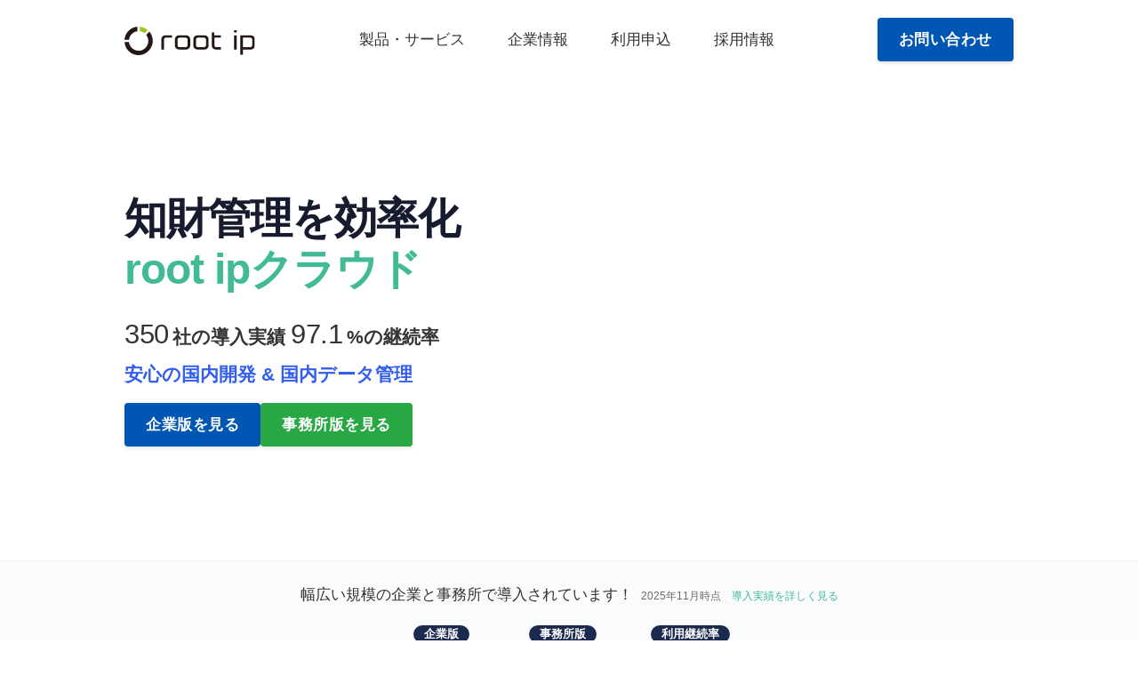

--- FILE ---
content_type: text/html
request_url: https://rootip.co.jp/company/client
body_size: 6290
content:
<!DOCTYPE html><html lang="ja"><head>
    <meta charset="UTF-8">
    <meta name="viewport" content="width=device-width, initial-scale=1.0">
    <link rel="icon" href="/favicon.ico">
    <title>株式会社root ip</title>

    <!-- Yahoo ads conversion tag -->
    <script async="" src="https://s.yimg.jp/images/listing/tool/cv/ytag.js"></script>
    <script>
      window.yjDataLayer = window.yjDataLayer || []
      function ytag() {
        yjDataLayer.push(arguments)
      }
      ytag({ type: 'ycl_cookie', config: { ycl_use_non_cookie_storage: true } })
    </script>
    <!-- END Yahoo ads conversion tag -->
    <script type="module" crossorigin="" src="/assets/app-DhzF2M6j.js"></script>
    <link rel="stylesheet" crossorigin="" href="/assets/app-DFudaMBq.css">
  <link rel="modulepreload" crossorigin="" href="/assets/HomeView-Dyt_dq4h.js"><link rel="stylesheet" href="/assets/HomeView-C7oJBstc.css"><link rel="modulepreload" crossorigin="" href="/assets/SectionClientNumber-D_v3SxoU.js"><link rel="modulepreload" crossorigin="" href="/assets/SectionClient-CC6Lpnec.js"><link rel="stylesheet" href="/assets/SectionClient-uXIkUeSX.css"><link rel="modulepreload" crossorigin="" href="/assets/SectionUserVoice-D4ku4vrj.js"><link rel="stylesheet" href="/assets/SectionUserVoice-CrWrM5kx.css"><link rel="modulepreload" crossorigin="" href="/assets/HeadingText-BFyTbihz.js"><link rel="stylesheet" href="/assets/HeadingText-BmaJzdbw.css"><link rel="modulepreload" crossorigin="" href="/assets/array-D5-DglSG.js"><link rel="stylesheet" href="/assets/array-CVPRPMyN.css"><link rel="modulepreload" crossorigin="" href="/assets/SectionWhyRootip-CuVMbxuH.js"><link rel="modulepreload" crossorigin="" href="/assets/SectionProduct-BbRkRM_B.js"><link rel="modulepreload" crossorigin="" href="/assets/SectionNews-Bx99GogL.js"><link rel="stylesheet" href="/assets/SectionNews-nJ2l-pqs.css"><link rel="modulepreload" crossorigin="" href="/assets/SectionContact-Da66ydOf.js"><link rel="modulepreload" crossorigin="" href="/assets/SectionAboutRootip-BY9OkJKc.js"><link rel="modulepreload" crossorigin="" href="/assets/SectionFee-C_iLfREP.js"><link rel="modulepreload" crossorigin="" href="/assets/SectionSchedule-CnB-RSav.js"><link rel="stylesheet" href="/assets/SectionSchedule-DineBGrO.css"></head>
  <body>
    <div id="app" data-server-rendered="true"><!--[--><header><nav class="navbar navbar-expand-lg bg-white" data-v-e313fc88=""><div class="container" data-v-e313fc88=""><a aria-current="page" href="/" class="router-link-active router-link-exact-active navbar-brand" data-v-e313fc88=""><img src="/img/rootip/logo.svg" class="navbar-brand-img" alt="root ip" style="height:2rem;" data-v-e313fc88=""></a><button class="navbar-toggler" type="button" data-bs-toggle="collapse" data-bs-target="#navbarCollapse" aria-controls="navbarCollapse" aria-expanded="false" aria-label="Toggle navigation" data-v-e313fc88=""><span class="navbar-toggler-icon" data-v-e313fc88=""></span></button><div class="collapse navbar-collapse" id="navbarCollapse" data-v-e313fc88=""><button class="navbar-toggler" type="button" data-bs-toggle="collapse" data-bs-target="#navbarCollapse" aria-controls="navbarCollapse" aria-expanded="false" aria-label="Toggle navigation" data-v-e313fc88=""><i class="fa-regular fa-times" data-v-e313fc88=""></i></button><ul class="navbar-nav ms-auto" data-v-e313fc88=""><li class="nav-item dropdown" data-v-e313fc88=""><span class="nav-link dropdown-toggle" id="navbarProduct" data-bs-toggle="dropdown" aria-haspopup="true" aria-expanded="false">製品・サービス</span><div class="dropdown-menu-lg dropdown-menu" aria-labelledby="navbarProduct"><!--[--><div class="row" data-v-e313fc88=""><div class="col-6" data-v-e313fc88=""><h6 class="dropdown-header" data-v-e313fc88="">Products</h6><a href="/products/rootip-cloud-corp" class="dropdown-item" data-v-e313fc88="" data-v-fab3f108=""><!----><span class="" data-v-fab3f108="">知財管理システム 企業版</span></a><a href="/products/rootip-cloud-firm" class="dropdown-item" data-v-e313fc88="" data-v-fab3f108=""><!----><span class="" data-v-fab3f108="">知財管理システム 事務所版</span></a><a href="/products/rootip-cloud-fee" class="dropdown-item mb-5" data-v-e313fc88="" data-v-fab3f108=""><!----><span class="" data-v-fab3f108="">知財管理システム 料金プラン</span></a><h6 class="dropdown-header" data-v-e313fc88="">Support</h6><a href="/products/rootip-support" class="dropdown-item" data-v-e313fc88="" data-v-fab3f108=""><!----><span class="" data-v-fab3f108="">知財事務代行 伴走型サポート</span></a></div><div class="col-6" data-v-e313fc88=""><h6 class="dropdown-header" data-v-e313fc88="">Clients</h6><a href="/company/works" class="dropdown-item" data-v-e313fc88="" data-v-fab3f108=""><!----><span class="" data-v-fab3f108="">導入実績</span></a><a href="/company/cases" class="dropdown-item" data-v-e313fc88="" data-v-fab3f108=""><!----><span class="" data-v-fab3f108="">導入事例</span></a><a href="/company/clients" class="dropdown-item" data-v-e313fc88="" data-v-fab3f108=""><!----><span class="" data-v-fab3f108="">導入クライアント</span></a><a href="/user-voice" class="dropdown-item" data-v-e313fc88="" data-v-fab3f108=""><!----><span class="" data-v-fab3f108="">クライアントの声</span></a><h6 class="dropdown-header mt-5" data-v-e313fc88="">Manual</h6><a href="https://manual-corp.rootip-enterprise.net/" target="_blank" class="dropdown-item" data-v-e313fc88=""><i class="fa-regular fa-arrow-up-right-from-square me-2" data-v-e313fc88=""></i>企業版マニュアル</a><a href="https://manual-firm.rootip-cloud.net/" target="_blank" class="dropdown-item" data-v-e313fc88=""><i class="fa-regular fa-arrow-up-right-from-square me-2" data-v-e313fc88=""></i>事務所マニュアル</a></div></div><!--]--></div></li><li class="nav-item dropdown" data-v-e313fc88=""><span class="nav-link dropdown-toggle" id="navbarRootip" data-bs-toggle="dropdown" aria-haspopup="true" aria-expanded="false">企業情報</span><div class="dropdown-menu-lg dropdown-menu" aria-labelledby="navbarRootip"><!--[--><div class="row" data-v-e313fc88=""><div class="col-6" data-v-e313fc88=""><h6 class="dropdown-header" data-v-e313fc88="">About</h6><a href="/about/rootip" class="dropdown-item" data-v-e313fc88="" data-v-fab3f108=""><!----><span class="" data-v-fab3f108="">root ipが選ばれる理由</span></a><a href="/about/usability" class="dropdown-item" data-v-e313fc88="" data-v-fab3f108=""><!----><span class="" data-v-fab3f108="">root ipの使いやすさ</span></a><a href="/about/security" class="dropdown-item" data-v-e313fc88="" data-v-fab3f108=""><!----><span class="" data-v-fab3f108="">root ipクラウドのセキュリティ</span></a><a href="/about/support" class="dropdown-item" data-v-e313fc88="" data-v-fab3f108=""><!----><span class="" data-v-fab3f108="">root ipのサポート</span></a></div><div class="col-6" data-v-e313fc88=""><h6 class="dropdown-header" data-v-e313fc88="">Company</h6><a href="/company" class="dropdown-item" data-v-e313fc88="" data-v-fab3f108=""><!----><span class="" data-v-fab3f108="">企業情報</span></a><a href="/company/ceo" class="dropdown-item" data-v-e313fc88="" data-v-fab3f108=""><!----><span class="" data-v-fab3f108="">代表挨拶</span></a><h6 class="dropdown-header mt-5" data-v-e313fc88="">News</h6><a href="/article" class="dropdown-item" data-v-e313fc88="" data-v-fab3f108=""><!----><span class="" data-v-fab3f108="">News/お知らせ</span></a></div></div><!--]--></div></li><li class="nav-item dropdown" data-v-e313fc88=""><span class="nav-link dropdown-toggle" id="navbarForm" data-bs-toggle="dropdown" aria-haspopup="true" aria-expanded="false">利用申込</span><div class="dropdown-menu" aria-labelledby="navbarForm"><!--[--><h6 class="dropdown-header" data-v-e313fc88="">Form</h6><a href="/form/trial" class="dropdown-item" data-v-e313fc88="" data-v-fab3f108=""><!----><span class="" data-v-fab3f108="">トライアル利用申込</span></a><h6 class="dropdown-header mt-5" data-v-e313fc88="">policy</h6><a href="/company/security-policy" class="dropdown-item" data-v-e313fc88="" data-v-fab3f108=""><!----><span class="" data-v-fab3f108="">セキュリティポリシー</span></a><a href="/company/privacy-policy" class="dropdown-item" data-v-e313fc88="" data-v-fab3f108=""><!----><span class="" data-v-fab3f108="">プライバシーポリシー</span></a><a href="/company/ai-policy" class="dropdown-item" data-v-e313fc88="" data-v-fab3f108=""><!----><span class="" data-v-fab3f108="">AI利用ポリシー</span></a><!--]--></div></li><li class="nav-item dropdown" data-v-e313fc88=""><span class="nav-link dropdown-toggle" id="navbarRecruit" data-bs-toggle="dropdown" aria-haspopup="true" aria-expanded="false">採用情報</span><div class="dropdown-menu" aria-labelledby="navbarRecruit"><!--[--><h6 class="dropdown-header" data-v-e313fc88="">Recruit</h6><a href="/recruit" class="dropdown-item" data-v-e313fc88="" data-v-fab3f108=""><!----><span class="" data-v-fab3f108="">採用情報</span></a><!--[--><a href="/recruit/job?category=%E3%82%A8%E3%83%B3%E3%82%B8%E3%83%8B%E3%82%A2" class="dropdown-item" data-v-e313fc88=""><i class="fa-light fa-angle-right me-2" data-v-e313fc88=""></i>エンジニア 募集要項</a><a href="/recruit/job?category=%E5%96%B6%E6%A5%AD" class="dropdown-item" data-v-e313fc88=""><i class="fa-light fa-angle-right me-2" data-v-e313fc88=""></i>営業 募集要項</a><a href="/recruit/job?category=%E7%9F%A5%E8%B2%A1%E4%BA%8B%E5%8B%99" class="dropdown-item" data-v-e313fc88=""><i class="fa-light fa-angle-right me-2" data-v-e313fc88=""></i>知財事務 募集要項</a><!--]--><h6 class="dropdown-header mt-5" data-v-e313fc88="">Application</h6><a href="/contact/recruit" class="dropdown-item" data-v-e313fc88="" data-v-fab3f108=""><!----><span class="" data-v-fab3f108="">応募フォーム</span></a><!--]--></div></li></ul><a href="/contact" class="navbar-btn btn btn-sm btn-primary lift ms-auto" data-v-e313fc88="" data-v-fab3f108=""><!----><span class="" data-v-fab3f108="">お問い合わせ</span></a></div></div></nav><!----></header><main style="min-height:800px;"><!--[--><section class="border-bottom" data-v-3f803536=""><div class="container" data-v-3f803536=""><div class="row align-items-center" data-v-3f803536=""><div class="col-md-6 offset-md-1 order-md-2 col-12" data-v-3f803536=""><div class="d-md-none img-cover p-5" data-v-3f803536=""><div aria-hidden="true" class="d-flex justify-content-center" data-v-3f803536=""><div class="base-img-wrapper img-fluid" style="aspect-ratio:760 / 437;" data-v-3f803536="" data-v-5ee4c756=""><img alt="知財管理システム root ipクラウド" width="760" height="437" class="base-img" data-v-5ee4c756=""></div></div></div><div class="d-none d-md-block" data-aos="fade-left" data-v-3f803536=""><div class="d-flex justify-content-center" data-v-3f803536=""><div class="base-img-wrapper img-fluid" style="aspect-ratio:760 / 437;" data-v-3f803536="" data-v-5ee4c756=""><img alt="知財管理システム root ipクラウド" width="760" height="437" class="base-img" data-v-5ee4c756=""></div></div></div></div><div class="col-md-5 order-md-1 py-md-12 col-12 py-8" style="" data-aos="fade-right" data-v-3f803536=""><h1 class="display-3 mb-0" data-v-3f803536=""><!--[--><span style="font-weight:bold;">知財管理を効率化<br><span class="text-success">root ipクラウド</span></span><!--]--></h1><!----><!--[--><p class="lead text-gray-700 fw-bold mt-5 mb-2"><span class="h2 me-1">350</span>社の導入実績 <span class="h2 me-1">97.1</span>%の継続率 </p><p class="lead text-primary fw-bold">安心の国内開発 &amp; 国内データ管理</p><div class="d-flex gap-4"><a href="/products/rootip-cloud-corp" class="btn btn-primary">企業版を見る</a><a href="/products/rootip-cloud-firm" class="btn btn-success">事務所版を見る</a></div><!--]--></div></div></div></section><section class="bg-light"><div class="pt-5 text-center"><p> 幅広い規模の企業と事務所で導入されています！ <span class="text-muted h6 ms-1">2025年11月時点</span><a href="/company/works" class="h6 text-success ms-3">導入実績を詳しく見る</a></p><div class="d-flex flex-row justify-content-center align-items-center gap-2 gap-md-6"><div class="text-center"><div class="mb-1"><span class="badge rounded-pill bg-dark">企業版</span></div><div><span class="display-2 text-primary">196</span><span class="ms-1">社</span></div></div><div class="text-center"><div class="mb-1"><span class="badge rounded-pill bg-dark">事務所版</span></div><div><span class="display-2 text-primary">154</span><span class="ms-1">事務所</span></div></div><div class="text-center"><div class="mb-1"><span class="badge rounded-pill bg-dark">利用継続率</span></div><div><span class="display-2 text-primary">97.1</span><span class="ms-1">%</span></div></div></div></div></section><section class="bg-light" data-aos="fade-up" style="--dfe49368:150px;" data-v-5e10c6ce=""><div class="py-5 full-width-container" data-v-5e10c6ce=""><div class="carousel-container" data-v-5e10c6ce=""><div class="carousel-row d-flex" style="transform:translateX(0px);transition:transform 0.5s ease;" data-v-5e10c6ce=""><!--[--><!--]--><!--[--><!--]--></div></div><div class="text-center" data-v-5e10c6ce=""><a href="/company/clients" class="" data-v-5e10c6ce=""><span class="h6 text-success" data-v-5e10c6ce="">導入クライアントを詳しく見る</span></a></div></div></section><section class="py-8 py-md-11 border-bottom" data-aos="fade-up"><div class="container" style=""><div class="row justify-content-center"><div class="col-12 col-md-10 col-lg-8 mb-5 text-center"><!--[--><span class="badge text-bg-primary-desat-subtle rounded-pill mb-3" data-v-c457e21f=""><span class="h6 text-uppercase" data-v-c457e21f="">about</span></span><h2 class="text-center text-dark" data-v-c457e21f=""><!--[--><!--]--> root ipとは</h2><p class="text-center fs-lg text-gray-700" data-v-c457e21f=""><!--[--><!--[--><span class="text-primary" style="font-weight:bold;">350</span>クライアントが利用中の実績ある知財管理クラウドツールです。<br> 使いやすく、機能に優れ、<span class="text-primary" style="font-weight:bold;">97.1</span>%の高い利用継続率が特徴です。 <!--]--><!--]--> </p><!--[--><!--]--><!--]--></div></div><div class="row"><div class="text-center col-12"><!--[--><div class="d-flex justify-content-center mb-5"><div class="ratio ratio-16x9 w-100 w-md-75"><iframe src="https://www.youtube.com/embed/awnmp2aAEGA" title="root ipとは" allowfullscreen=""></iframe></div></div><a href="/about/rootip" class="btn btn-primary" data-v-fab3f108=""><!----><span class="" data-v-fab3f108="">root ipが選ばれる理由</span></a><!--]--></div></div></div></section><section class="py-8 py-md-11" data-aos="fade-up" data-v-afd05aad=""><div class="full-width-container" data-v-afd05aad=""><div class="row justify-content-center" data-v-afd05aad=""><div class="col-12 col-md-10 col-lg-8 mb-5 text-center" data-v-afd05aad=""><!--[--><span class="badge text-bg-primary-desat-subtle rounded-pill mb-3" data-v-c457e21f=""><span class="h6 text-uppercase" data-v-c457e21f="">client voice</span></span><h2 class="text-center text-dark" data-v-c457e21f=""><!--[--><!--]--> クライアントの声</h2><!----><!--[--><!--]--><!--]--></div></div><div class="position-relative" data-v-afd05aad=""><button class="btn btn-primary rounded-circle position-absolute top-50 start-0 translate-middle-y z-1 nav-btn" aria-label="前へ" data-v-afd05aad=""><i class="fa-solid fa-chevron-left" data-v-afd05aad=""></i></button><div class="row g-4 justify-content-center" data-v-afd05aad=""><!--[--><div class="col-6 col-md-4 col-lg-3 col-xl-2" data-v-afd05aad=""><div class="user-voice-card h-100" data-v-afd05aad="" data-v-f748c141=""><a href="/user-voice/view/one-mile" class="text-decoration-none card-link" data-v-f748c141=""><div class="card-inner shadow-sm" data-v-f748c141=""><div class="image-wrapper" data-v-f748c141=""><div class="image-overlay" data-v-f748c141=""></div><img src="/img/user_voice/one-mile/main.webp" class="card-image" alt="お客様の写真" data-v-f748c141=""><div class="badge-container" data-v-f748c141=""><span class="type-badge type-badge-office" data-v-f748c141="">事務所版</span><span class="account-badge" data-v-f748c141=""><i class="fa-solid fa-user" data-v-f748c141=""></i> 1-9</span><!----></div></div><div class="card-content" data-v-f748c141=""><div class="client-info mb-3 text-center" data-v-f748c141=""><div class="client-logo-wrapper mx-auto mb-2" data-v-f748c141=""><img src="/img/client_logo/38.jpg" alt="クライアントロゴ" class="client-logo" data-v-f748c141=""></div><h5 class="company-name mb-0" data-v-f748c141="">OneMile商標知的財産事務所</h5></div><div class="content-section" data-v-f748c141=""><h6 class="card-title text-dark" data-v-f748c141="">拠点が増えても情報にアクセスしやすい。人数が増えても情報をスムーズに共有できる。設立時から導入していて正解でした。</h6></div></div></div></a></div></div><div class="col-6 col-md-4 col-lg-3 col-xl-2" data-v-afd05aad=""><div class="user-voice-card h-100" data-v-afd05aad="" data-v-f748c141=""><a href="/user-voice/view/sano-patent" class="text-decoration-none card-link" data-v-f748c141=""><div class="card-inner shadow-sm" data-v-f748c141=""><div class="image-wrapper" data-v-f748c141=""><div class="image-overlay" data-v-f748c141=""></div><img src="/img/user_voice/sano-patent/main.webp" class="card-image" alt="お客様の写真" data-v-f748c141=""><div class="badge-container" data-v-f748c141=""><span class="type-badge type-badge-office" data-v-f748c141="">事務所版</span><span class="account-badge" data-v-f748c141=""><i class="fa-solid fa-user" data-v-f748c141=""></i> 10-99</span><!----></div></div><div class="card-content" data-v-f748c141=""><div class="client-info mb-3 text-center" data-v-f748c141=""><div class="client-logo-wrapper mx-auto mb-2" data-v-f748c141=""><img src="/img/client_logo/28.jpg" alt="クライアントロゴ" class="client-logo" data-v-f748c141=""></div><h5 class="company-name mb-0" data-v-f748c141="">弁理士法人　佐野特許事務所</h5></div><div class="content-section" data-v-f748c141=""><h6 class="card-title text-dark" data-v-f748c141="">紙一辺倒だった所内の業務が一気にデジタル化し、無事にリモートワーク環境を整えることができました。</h6></div></div></div></a></div></div><div class="col-6 col-md-4 col-lg-3 col-xl-2" data-v-afd05aad=""><div class="user-voice-card h-100" data-v-afd05aad="" data-v-f748c141=""><a href="/user-voice/view/paramount-bed" class="text-decoration-none card-link" data-v-f748c141=""><div class="card-inner shadow-sm" data-v-f748c141=""><div class="image-wrapper" data-v-f748c141=""><div class="image-overlay" data-v-f748c141=""></div><img src="/img/user_voice/paramount-bed/main.webp" class="card-image" alt="お客様の写真" data-v-f748c141=""><div class="badge-container" data-v-f748c141=""><span class="type-badge type-badge-company" data-v-f748c141="">企業版</span><span class="account-badge" data-v-f748c141=""><i class="fa-solid fa-user" data-v-f748c141=""></i> 1-9</span><span class="industry-badge" data-v-f748c141="">製造業</span></div></div><div class="card-content" data-v-f748c141=""><div class="client-info mb-3 text-center" data-v-f748c141=""><div class="client-logo-wrapper mx-auto mb-2" data-v-f748c141=""><img src="/img/client_logo/67.jpg" alt="クライアントロゴ" class="client-logo" data-v-f748c141=""></div><h5 class="company-name mb-0" data-v-f748c141="">パラマウントベッド株式会社</h5></div><div class="content-section" data-v-f748c141=""><h6 class="card-title text-dark" data-v-f748c141="">脱・Excel管理！API連携とJson案件作成をフル活用し、知財業務をスマートに改革</h6></div></div></div></a></div></div><!--]--></div><button class="btn btn-primary rounded-circle position-absolute top-50 end-0 translate-middle-y z-1 nav-btn" aria-label="次へ" data-v-afd05aad=""><i class="fa-solid fa-chevron-right" data-v-afd05aad=""></i></button></div><div class="voice-progress mt-4 mx-auto" data-v-afd05aad=""><div class="voice-progress-bar" role="progressbar" style="width:0%;" aria-valuenow="0" aria-valuemin="0" aria-valuemax="100" data-v-afd05aad=""></div></div><div class="text-center mt-5" data-v-afd05aad=""><a href="/user-voice" class="btn btn-primary" data-v-afd05aad=""><i class="fa-solid fa-list" data-v-afd05aad=""></i> すべてのクライアントの声を見る </a></div></div></section><section class="py-8 py-md-11 bg-light border-bottom" data-aos="fade-up"><div class="container" style=""><div class="row justify-content-center"><div class="col-12 col-md-10 col-lg-8 mb-5 text-center"><!--[--><span class="badge text-bg-primary-desat-subtle rounded-pill mb-3" data-v-c457e21f=""><span class="h6 text-uppercase" data-v-c457e21f="">strength</span></span><h2 class="text-center text-dark" data-v-c457e21f=""><!--[--><!--]--> root ipが選ばれる理由</h2><!----><!--[--><!--]--><!--]--></div></div><div class="row"><div class="text-center col-12"><!--[--><div class="row justify-content-center"><!--[--><div class="col-12 col-md-4 text-center"><div class="card"><!----><div class="card-body"><!----><h3 class="h3">見やすい、使いやすい</h3><div style="height:5rem;" class="overflow-hidden text-center mt-5"><img src="/img/rootip/picture_work.png" alt="見やすい、使いやすい" class="h-100 w-auto"></div><p class="my-5 text-gray-700">見やすさと使いやすさを徹底的に追求した、誰でも直感的に操作できるデザインです。</p><!--[--><!--]--><p class=""><a href="/about/usability" class="" data-v-fab3f108=""><!----><span class="" data-v-fab3f108="">詳しく見る</span></a></p></div></div></div><div class="col-12 col-md-4 text-center"><div class="card"><!----><div class="card-body"><!----><h3 class="h3">強固なセキュリティ</h3><div style="height:5rem;" class="overflow-hidden text-center mt-5"><img src="/img/rootip/security_permission.png" alt="強固なセキュリティ" class="h-100 w-auto"></div><p class="my-5 text-gray-700">機密データを保護するため何重にも強固なセキュリティ対策を講じています。</p><!--[--><!--]--><p class=""><a href="/about/security" class="" data-v-fab3f108=""><!----><span class="" data-v-fab3f108="">詳しく見る</span></a></p></div></div></div><div class="col-12 col-md-4 text-center"><div class="card"><!----><div class="card-body"><!----><h3 class="h3">充実のサポート</h3><div style="height:5rem;" class="overflow-hidden text-center mt-5"><img src="/img/rootip/picture_support.png" alt="充実のサポート" class="h-100 w-auto"></div><p class="my-5 text-gray-700">ITや知財に精通したサポートチームが、お客様をしっかりと支援します。</p><!--[--><!--]--><p class=""><a href="/about/support" class="" data-v-fab3f108=""><!----><span class="" data-v-fab3f108="">詳しく見る</span></a></p></div></div></div><!--]--></div><!--]--></div></div></div></section><section class="py-8 py-md-11 border-bottom" data-aos="fade-up"><div class="container" style=""><div class="row justify-content-center"><div class="col-12 col-md-10 col-lg-8 mb-5 text-center"><!--[--><span class="badge text-bg-primary-desat-subtle rounded-pill mb-3" data-v-c457e21f=""><span class="h6 text-uppercase" data-v-c457e21f="">products</span></span><h2 class="text-center text-dark" data-v-c457e21f=""><!--[--><!--]--> 知財管理システム</h2><!----><!--[--><!--]--><!--]--></div></div><div class="row"><div class="text-center col-12"><!--[--><div class="row justify-content-center"><!--[--><div class="col-12 col-md-5"><div class="card bg-light"><div class="card-body"><h3>企業版 root ipクラウド</h3><div style="height:7rem;" class="overflow-hidden text-center my-5"><a href="/products/rootip-cloud-corp" class=""><img src="/img/rootip/notebook_front_enterprise.webp" alt="企業版 root ipクラウド" class="h-100 w-auto lift"></a></div><p class="text-gray-700">高機能・低コストを両立した知財管理システム。幅広い企業規模、大学TLOに導入実績があります。</p><a href="/products/rootip-cloud-corp" class=""><button class="btn btn-primary">詳しく見る</button></a></div></div></div><div class="col-12 col-md-5"><div class="card bg-light"><div class="card-body"><h3>事務所版 root ipクラウド</h3><div style="height:7rem;" class="overflow-hidden text-center my-5"><a href="/products/rootip-cloud-firm" class=""><img src="/img/rootip/notebook_front_firm.webp" alt="事務所版 root ipクラウド" class="h-100 w-auto lift"></a></div><p class="text-gray-700">案件データや期限管理はもちろん、請求データや電子ファイルなど全てのデータを一元管理可能です。</p><a href="/products/rootip-cloud-firm" class=""><button class="btn btn-primary">詳しく見る</button></a></div></div></div><!--]--></div><!--]--></div></div></div></section><section class="py-8 py-md-11 bg-light border-bottom" data-aos="fade-up"><div class="container" style=""><div class="row justify-content-center"><div class="col-12 col-md-10 col-lg-8 mb-5 text-center"><!--[--><span class="badge text-bg-primary-desat-subtle rounded-pill mb-3" data-v-c457e21f=""><span class="h6 text-uppercase" data-v-c457e21f="">Fee plan</span></span><h2 class="text-center text-dark" data-v-c457e21f=""><!--[--><!--]--> 料金プラン</h2><p class="text-center fs-lg text-gray-700" data-v-c457e21f=""><!--[--><!--]--> 1回のみの初期費用と 毎月の月額費用のシンプルな料金体系です。</p><!--[--><!--]--><!--]--></div></div><div class="row"><div class="text-center col-12"><!--[--><div class="row justify-content-center"><div class="col-12 col-md-4 mb-5"><h3>初期費用</h3><span class="display-3 me-1 text-primary">44</span>万円〜 </div><div class="col-12 col-md-4 mb-5"><h3>月額費用</h3><span class="display-3 me-1 text-primary">1.65</span>万円〜 </div></div><a href="/products/rootip-cloud-fee" class="btn btn-primary" data-v-fab3f108=""><!----><span class="" data-v-fab3f108="">詳しく見る</span></a><!--]--></div></div></div></section><section class="py-8 py-md-11 border-bottom" data-aos="fade-up" data-v-c7c39100=""><div class="container" style=""><div class="row justify-content-center"><div class="col-12 col-md-10 col-lg-8 mb-5 text-center"><!--[--><span class="badge text-bg-primary-desat-subtle rounded-pill mb-3" data-v-c457e21f=""><span class="h6 text-uppercase" data-v-c457e21f="">Schedule</span></span><h2 class="text-center text-dark" data-v-c457e21f=""><!--[--><!--]--> 導入の流れ</h2><!----><!--[--><!--]--><!--]--></div></div><div class="row"><div class="text-center col-12"><!--[--><div class="onboarding-container" data-v-c7c39100=""><div class="header" data-v-c7c39100=""><div class="header-text" data-v-c7c39100=""> 申込から<span class="highlight" data-v-c7c39100="">最短3営業日</span>で利用開始いただけます。 </div><div class="header-image" data-v-c7c39100=""><img class="w-50" src="/img/rootip/picture_parent.png" alt="" data-v-c7c39100=""></div></div><div class="steps-container" data-v-c7c39100=""><!--[--><div class="step-card" data-v-c7c39100=""><div class="step-number" data-v-c7c39100="">STEP 1</div><div class="step-content" data-v-c7c39100=""><h3 class="step-title" data-v-c7c39100="">お問い合わせ</h3><p class="step-description" data-v-c7c39100="">HPのお問い合わせフォームから、デモのご希望日などをお知らせください。</p><!----></div></div><div class="step-card" data-v-c7c39100=""><div class="step-number" data-v-c7c39100="">STEP 2</div><div class="step-content" data-v-c7c39100=""><h3 class="step-title" data-v-c7c39100="">デモ・打ち合わせ</h3><p class="step-description" data-v-c7c39100="">担当者が機能や操作方法についてご説明します。</p><!----></div></div><div class="step-card" data-v-c7c39100=""><div class="step-number" data-v-c7c39100="">STEP 3</div><div class="step-content" data-v-c7c39100=""><h3 class="step-title" data-v-c7c39100="">トライアル</h3><p class="step-description" data-v-c7c39100="">全ての機能とサポートを無料トライアルでお試しください。</p><!----></div></div><div class="step-card" data-v-c7c39100=""><div class="step-number" data-v-c7c39100="">STEP 4</div><div class="step-content" data-v-c7c39100=""><h3 class="step-title" data-v-c7c39100="">申込み手続き</h3><p class="step-description" data-v-c7c39100="">申込書にご記入のうえ、ご提出をお願いします。</p><div class="badge" data-v-c7c39100=""><div class="badge-text" data-v-c7c39100="">最短<br data-v-c7c39100="">3営業日</div></div></div></div><div class="step-card" data-v-c7c39100=""><div class="step-number" data-v-c7c39100="">STEP 5</div><div class="step-content" data-v-c7c39100=""><h3 class="step-title" data-v-c7c39100="">サービス開始</h3><p class="step-description" data-v-c7c39100="">ブラウザからシステムにアクセスして、すぐにご利用開始いただけます。</p><!----></div></div><!--]--></div></div><!--]--></div></div></div></section><section class="py-8 py-md-11 border-bottom" data-aos="fade-up" data-v-84875030=""><div class="container" style=""><div class="row justify-content-center"><div class="col-12 col-md-10 col-lg-8 mb-5 text-center"><!--[--><span class="badge text-bg-primary-desat-subtle rounded-pill mb-3" data-v-c457e21f=""><span class="h6 text-uppercase" data-v-c457e21f="">news/新着情報</span></span><!----><!----><!--[--><!--]--><!--]--></div></div><div class="row"><div class="text-center col-12"><!--[--><div class="news-container" data-v-84875030=""><!--[--><!--]--></div><div class="text-center mt-4" data-v-84875030=""><a href="/article" class="btn btn-primary" data-v-84875030=""> 新着情報一覧を見る </a></div><!--]--></div></div></div></section><section data-jarallax="" data-speed=".8" class="py-12 py-md-14 overlay overlay-black overlay-80 jarallax" style="background-image:none;" data-jarallax-original-styles="background-image: url('/img/rootip/background-contact.jpg');" data-aos="fade-up"><div class="container"><div class="row justify-content-center aos-init aos-animate"><div class="col-12 col-md-1- col-lg-8 text-center"><h2 class="text-white"> root ipに関するご質問やデモのご依頼など<br>お気軽にお問い合わせください。 </h2><a href="/contact" class="mt-5 btn btn-primary lift"><i class="fa-light fa-envelope me-3"></i>お問い合わせ </a></div></div></div><div id="jarallax-container-0" style="position:absolute;top:0px;left:0px;width:100%;height:100%;overflow:hidden;pointer-events:none;z-index:-100;"><div style="background-position:50% 50%;background-size:cover;background-repeat:no-repeat;background-image:url('/img/rootip/background-contact.jpg');position:absolute;top:0px;left:0px;width:1448px;height:741.35px;overflow:hidden;pointer-events:none;margin-top:319.325px;transform:translate3d(0px, -364.622px, 0px);"></div></div></section><!--]--></main><footer data-aos="fade-up"><div class="container mt-8"><div class="row"><div class="col-12 col-md-4 mb-5"><a href="/"><img alt="rootip" class="footer-brand img-fluid mb-2 w-75"></a><p class="text-gray-700 mb-5">業務効率化の極限へ</p><p class="text-gray-700 mb-5">105-0003<br> 東京都港区西新橋1-13-1<br> DLXビルディング8F<br> 03-6273-3953<br><a href="https://x.com/rootip_cloud" target="_blank"><img alt="twitter" class="p-1 bg-black" style="width:30px;"></a></p><p><a href="https://isms.jp/index.html" target="_blank"><img alt="ISMS（ISO 27001）" style="width:46%;"></a><a href="https://privacymark.jp/" target="_blank"><img alt="プライバシーマーク" style="width:23%;"></a><a href="https://www.smartsme.go.jp/" target="_blank"><img alt="Smart SME Supporter" style="width:23%;"></a></p></div><div class="col-6 col-md-4"><!--[--><h6 class="font-weight-bold text-uppercase text-gray-700">Products</h6><ul class="list-unstyled text-muted mb-6 mb-md-8"><!--[--><li class="mb-3"><a href="/products/rootip-cloud-corp" class="text-reset" data-v-fab3f108=""><!----><span class="" data-v-fab3f108="">知財管理システム 企業版</span></a></li><li class="mb-3"><a href="/products/rootip-cloud-firm" class="text-reset" data-v-fab3f108=""><!----><span class="" data-v-fab3f108="">知財管理システム 事務所版</span></a></li><li class="mb-3"><a href="/products/rootip-cloud-fee" class="text-reset" data-v-fab3f108=""><!----><span class="" data-v-fab3f108="">知財管理システム 料金プラン</span></a></li><!--]--></ul><!--]--><!--[--><h6 class="font-weight-bold text-uppercase text-gray-700">Support</h6><ul class="list-unstyled text-muted mb-6 mb-md-8"><!--[--><li class="mb-3"><a href="/products/rootip-support" class="text-reset" data-v-fab3f108=""><!----><span class="" data-v-fab3f108="">知財事務代行 伴走型サポート</span></a></li><!--]--></ul><!--]--><!--[--><h6 class="font-weight-bold text-uppercase text-gray-700">About</h6><ul class="list-unstyled text-muted mb-6 mb-md-8"><!--[--><li class="mb-3"><a href="/about/rootip" class="text-reset" data-v-fab3f108=""><!----><span class="" data-v-fab3f108="">root ipが選ばれる理由</span></a></li><li class="mb-3"><a href="/about/usability" class="text-reset" data-v-fab3f108=""><!----><span class="" data-v-fab3f108="">root ipの使いやすさ</span></a></li><li class="mb-3"><a href="/about/security" class="text-reset" data-v-fab3f108=""><!----><span class="" data-v-fab3f108="">root ipクラウドのセキュリティ</span></a></li><li class="mb-3"><a href="/about/support" class="text-reset" data-v-fab3f108=""><!----><span class="" data-v-fab3f108="">root ipのサポート</span></a></li><!--]--></ul><!--]--></div><div class="col-6 col-md-4"><!--[--><h6 class="font-weight-bold text-uppercase text-gray-700">Company</h6><ul class="list-unstyled text-muted mb-6 mb-md-8"><!--[--><li class="mb-3"><a href="/company" class="text-reset" data-v-fab3f108=""><!----><span class="" data-v-fab3f108="">企業情報</span></a></li><li class="mb-3"><a href="/company/works" class="text-reset" data-v-fab3f108=""><!----><span class="" data-v-fab3f108="">導入実績</span></a></li><li class="mb-3"><a href="/company/cases" class="text-reset" data-v-fab3f108=""><!----><span class="" data-v-fab3f108="">導入事例</span></a></li><li class="mb-3"><a href="/company/clients" class="text-reset" data-v-fab3f108=""><!----><span class="" data-v-fab3f108="">導入クライアント</span></a></li><li class="mb-3"><a href="/user-voice" class="text-reset" data-v-fab3f108=""><!----><span class="" data-v-fab3f108="">クライアントの声</span></a></li><!--]--></ul><!--]--><!--[--><h6 class="font-weight-bold text-uppercase text-gray-700">News</h6><ul class="list-unstyled text-muted mb-6 mb-md-8"><!--[--><li class="mb-3"><a href="/article" class="text-reset" data-v-fab3f108=""><!----><span class="" data-v-fab3f108="">News/お知らせ</span></a></li><!--]--></ul><!--]--><!--[--><h6 class="font-weight-bold text-uppercase text-gray-700">Recruit</h6><ul class="list-unstyled text-muted mb-6 mb-md-8"><!--[--><li class="mb-3"><a href="/recruit" class="text-reset" data-v-fab3f108=""><!----><span class="" data-v-fab3f108="">採用情報</span></a></li><!--]--></ul><!--]--><!--[--><h6 class="font-weight-bold text-uppercase text-gray-700">Policy</h6><ul class="list-unstyled text-muted mb-6 mb-md-8"><!--[--><li class="mb-3"><a href="/company/security-policy" class="text-reset" data-v-fab3f108=""><!----><span class="" data-v-fab3f108="">セキュリティポリシー</span></a></li><li class="mb-3"><a href="/company/privacy-policy" class="text-reset" data-v-fab3f108=""><!----><span class="" data-v-fab3f108="">プライバシーポリシー</span></a></li><li class="mb-3"><a href="/company/ai-policy" class="text-reset" data-v-fab3f108=""><!----><span class="" data-v-fab3f108="">AI利用ポリシー</span></a></li><!--]--></ul><!--]--></div></div></div></footer><!--]--></div>
  

</body></html>

--- FILE ---
content_type: text/css
request_url: https://rootip.co.jp/assets/HomeView-C7oJBstc.css
body_size: -33
content:
.tooltip{font-family:-apple-system,BlinkMacSystemFont,Segoe UI,Roboto,Helvetica Neue,Arial,sans-serif!important}


--- FILE ---
content_type: text/css
request_url: https://rootip.co.jp/assets/SectionClient-uXIkUeSX.css
body_size: 586
content:
.full-width-container[data-v-5e10c6ce]{position:relative;width:100vw;margin-left:calc(-50vw + 50%);margin-right:calc(-50vw + 50%);overflow:hidden}.carousel-container[data-v-5e10c6ce]{position:relative;overflow:hidden;width:100%;padding:0 15px}.carousel-row[data-v-5e10c6ce]{display:flex;white-space:nowrap;width:max-content}.carousel-item[data-v-5e10c6ce]{flex:0 0 auto;width:var(--dfe49368);text-align:center;display:flex;align-items:center;justify-content:center;height:120px;padding:0 10px;margin:0 5px}.client-logo[data-v-5e10c6ce]{max-height:80px;width:auto;object-fit:contain;max-width:100%}@media (max-width: 767.98px){.carousel-item[data-v-5e10c6ce]{height:100px;margin:0 2px}.client-logo[data-v-5e10c6ce]{max-height:60px}}


--- FILE ---
content_type: text/css
request_url: https://rootip.co.jp/assets/SectionUserVoice-CrWrM5kx.css
body_size: 535
content:
.full-width-container[data-v-afd05aad]{position:relative;width:100vw;padding:0 20px;overflow:hidden}.nav-btn[data-v-afd05aad]{width:40px;height:40px;box-shadow:0 2px 5px #0000001a;margin:0 -10px}@media (max-width: 768px){.nav-btn[data-v-afd05aad]{margin:0 -10px}}.fade-enter-active[data-v-afd05aad],.fade-leave-active[data-v-afd05aad]{transition:opacity .5s ease}.fade-enter-from[data-v-afd05aad],.fade-leave-to[data-v-afd05aad]{opacity:0}.voice-progress[data-v-afd05aad]{max-width:300px;height:4px;background-color:#e9ecef;border-radius:.25rem;overflow:hidden}.voice-progress-bar[data-v-afd05aad]{height:100%;background-color:var(--bs-primary, #0d6efd);transition:width .1s ease}


--- FILE ---
content_type: text/css
request_url: https://rootip.co.jp/assets/HeadingText-BmaJzdbw.css
body_size: -103
content:
p[data-v-c457e21f]{white-space:pre-line}


--- FILE ---
content_type: text/css
request_url: https://rootip.co.jp/assets/array-CVPRPMyN.css
body_size: 579
content:
.user-voice-card[data-v-f748c141]{height:100%;transition:transform .3s ease;padding-bottom:5px}.user-voice-card[data-v-f748c141]:hover{transform:translateY(-5px)}.card-link[data-v-f748c141]{text-decoration:none;color:inherit;display:block;height:100%}.card-inner[data-v-f748c141]{height:100%;display:flex;flex-direction:column;border-radius:8px;overflow:hidden;background-color:#fff;border:1px solid rgba(0,0,0,.125)}.image-wrapper[data-v-f748c141]{position:relative;height:180px;overflow:hidden}.image-overlay[data-v-f748c141]{position:absolute;top:0;left:0;width:100%;height:100%;background:linear-gradient(to bottom,#0000001a,#0006);z-index:1}.card-image[data-v-f748c141]{width:100%;height:100%;object-fit:cover;transition:transform .3s ease}.user-voice-card:hover .card-image[data-v-f748c141]{transform:scale(1.05)}.badge-container[data-v-f748c141]{position:absolute;bottom:10px;left:10px;z-index:2;display:flex;flex-wrap:wrap;gap:5px}.type-badge[data-v-f748c141],.account-badge[data-v-f748c141],.industry-badge[data-v-f748c141]{display:inline-block;padding:4px 8px;border-radius:4px;font-size:.75rem;font-weight:600;color:#fff}.type-badge-company[data-v-f748c141]{background-color:#3b82f6}.type-badge-office[data-v-f748c141]{background-color:#198754}.account-badge[data-v-f748c141]{background-color:#6b7280}.industry-badge[data-v-f748c141]{background-color:#2563eb}.card-content[data-v-f748c141]{padding:16px;display:flex;flex-direction:column;flex-grow:1}.client-info[data-v-f748c141]{margin-bottom:12px}.company-name[data-v-f748c141]{font-size:1.1rem;font-weight:600;color:#1f2937;line-height:1.3}.client-logo-wrapper[data-v-f748c141]{width:80px;height:50px;display:flex;align-items:center;justify-content:center}.client-logo[data-v-f748c141]{max-height:100%;max-width:100%;object-fit:contain}.content-section[data-v-f748c141]{flex-grow:1}.card-title[data-v-f748c141]{font-size:1rem;font-weight:600;line-height:1.4;margin-bottom:0}.card-description[data-v-f748c141]{font-size:.95rem;color:#4b5563;line-height:1.6;margin-bottom:0}.action-section[data-v-f748c141]{text-align:right}.read-more[data-v-f748c141]{font-size:.9rem;font-weight:600;color:#3b82f6;display:inline-flex;align-items:center;transition:all .2s ease}.arrow-icon[data-v-f748c141]{margin-left:4px;font-style:normal;transition:transform .2s ease}.user-voice-card:hover .arrow-icon[data-v-f748c141]{transform:translate(4px)}.read-more[data-v-f748c141]:hover{color:#2563eb}


--- FILE ---
content_type: text/css
request_url: https://rootip.co.jp/assets/SectionNews-nJ2l-pqs.css
body_size: 769
content:
.news-container[data-v-84875030]{display:flex;flex-direction:column;gap:1rem}.news-item[data-v-84875030]{display:flex;flex-direction:column;padding:1rem;border-bottom:1px solid #eee;transition:background-color .2s}.news-item[data-v-84875030]:hover{background-color:#f8f9fa}.news-meta[data-v-84875030]{display:flex;align-items:center;margin-bottom:.5rem}.news-date[data-v-84875030]{font-size:.9rem;color:#666}.news-badge[data-v-84875030]{display:inline-block;background-color:#0d6efd;color:#fff;font-size:.8rem;padding:.25rem .5rem;border-radius:4px;margin-left:.75rem}.news-content[data-v-84875030]{text-align:left;flex:1}.news-link[data-v-84875030]{color:#333;text-decoration:none;font-weight:500}.news-link[data-v-84875030]:hover{text-decoration:underline}@media (min-width: 768px){.news-item[data-v-84875030]{flex-direction:row;align-items:center}.news-meta[data-v-84875030]{min-width:200px;margin-bottom:0}}


--- FILE ---
content_type: text/css
request_url: https://rootip.co.jp/assets/SectionSchedule-DineBGrO.css
body_size: 471
content:
.onboarding-container[data-v-c7c39100]{font-family:Hiragino Kaku Gothic Pro,ヒラギノ角ゴ Pro W3,Meiryo,メイリオ,sans-serif;max-width:1200px;margin:0 auto;padding:20px}.header[data-v-c7c39100]{display:flex;justify-content:space-between;align-items:center;margin-bottom:20px}.header-text[data-v-c7c39100]{font-size:24px;font-weight:700}.highlight[data-v-c7c39100]{color:#0072c6;font-weight:700}.header-image[data-v-c7c39100]{max-width:300px}.steps-container[data-v-c7c39100]{display:flex;flex-direction:column;gap:20px}.step-card[data-v-c7c39100]{display:flex;background-color:#eaf4fd;border-radius:30px;padding:20px 30px;position:relative;overflow:hidden}.step-number[data-v-c7c39100]{font-size:24px;font-weight:700;width:120px;display:flex;align-items:center}.step-content[data-v-c7c39100]{flex:1;display:flex;flex-direction:column;justify-content:center}.step-title[data-v-c7c39100]{color:#0072c6;font-size:20px;margin:0 0 10px;font-weight:700}.step-description[data-v-c7c39100]{margin:0;font-size:16px}.badge[data-v-c7c39100]{position:absolute;right:40px;bottom:0;background-color:#0072c6;width:100px;height:100px;border-radius:50%;display:flex;justify-content:center;align-items:center;color:#fff;font-weight:700}.badge-text[data-v-c7c39100]{text-align:center;font-size:16px;line-height:1.4}@media (max-width: 768px){.header[data-v-c7c39100],.step-card[data-v-c7c39100]{flex-direction:column}.step-number[data-v-c7c39100]{margin-bottom:10px}.badge[data-v-c7c39100]{right:20px;width:80px;height:80px;font-size:14px}}


--- FILE ---
content_type: text/javascript
request_url: https://rootip.co.jp/assets/array-D5-DglSG.js
body_size: 718
content:
import{d as l,r as d,h as c,o as n,f as u,w as p,a as s,l as i,n as _,t,b as m,q as h}from"./app-DhzF2M6j.js";const g={class:"user-voice-card h-100"},y={class:"card-inner shadow-sm"},V={class:"image-wrapper"},f=["src"],v={class:"badge-container"},b={class:"account-badge"},k={key:0,class:"industry-badge"},w={class:"card-content"},C={class:"client-info mb-3 text-center"},N={key:0,class:"client-logo-wrapper mx-auto mb-2"},B=["src"],U={class:"company-name mb-0"},A={class:"content-section"},M={class:"card-title text-dark"},j=l({__name:"UserVoiceCard",props:{userVoice:{}},setup(r){return(e,o)=>{const a=d("router-link");return n(),c("div",g,[u(a,{to:`/user-voice/view/${e.userVoice.id}`,class:"text-decoration-none card-link"},{default:p(()=>[s("div",y,[s("div",V,[o[1]||(o[1]=s("div",{class:"image-overlay"},null,-1)),s("img",{src:e.userVoice.image,class:"card-image",alt:"お客様の写真"},null,8,f),s("div",v,[s("span",{class:_(["type-badge",e.userVoice.type==="事務所版"?"type-badge-office":"type-badge-company"])},t(e.userVoice.type),3),s("span",b,[o[0]||(o[0]=s("i",{class:"fa-solid fa-user"},null,-1)),m(" "+t(e.userVoice.account),1)]),e.userVoice.type==="企業版"?(n(),c("span",k,t(e.userVoice.type_company),1)):i("",!0)])]),s("div",w,[s("div",C,[e.userVoice.logo?(n(),c("div",N,[s("img",{src:e.userVoice.logo,alt:"クライアントロゴ",class:"client-logo"},null,8,B)])):i("",!0),s("h5",U,t(e.userVoice.name_company),1)]),s("div",A,[s("h6",M,t(e.userVoice.title),1)])])])]),_:1},8,["to"])])}}}),z=h(j,[["__scopeId","data-v-f748c141"]]);function D(r){const e=[...r];for(let o=e.length-1;o>0;o--){const a=Math.floor(Math.random()*(o+1));[e[o],e[a]]=[e[a],e[o]]}return e}export{z as U,D as s};


--- FILE ---
content_type: text/javascript
request_url: https://rootip.co.jp/assets/HomeView-Dyt_dq4h.js
body_size: 1749
content:
const __vite__mapDeps=(i,m=__vite__mapDeps,d=(m.f||(m.f=["assets/SectionClient-CC6Lpnec.js","assets/app-DhzF2M6j.js","assets/app-DFudaMBq.css","assets/clientLogo-D6M_0wFD.js","assets/SectionClient-uXIkUeSX.css","assets/SectionContact-Da66ydOf.js","assets/SectionContact.vue_vue_type_script_setup_true_lang-Dv1XwNyz.js","assets/SectionAboutRootip-BY9OkJKc.js","assets/BaseSection.vue_vue_type_script_setup_true_lang-CfQ_098v.js","assets/HeadingText-BFyTbihz.js","assets/HeadingText-BmaJzdbw.css","assets/SectionNews-Bx99GogL.js","assets/article-DdWpVrcX.js","assets/SectionNews-nJ2l-pqs.css","assets/SectionProduct-BbRkRM_B.js","assets/SectionProduct.vue_vue_type_script_setup_true_lang-B-JHRB7m.js","assets/SectionWhyRootip-CuVMbxuH.js","assets/SectionWhyRootip.vue_vue_type_script_setup_true_lang-u3xbZ49U.js","assets/BaseCol.vue_vue_type_script_setup_true_lang-D8okl8Wa.js","assets/content_item-CgmbYaPz.js","assets/FileLink.vue_vue_type_script_setup_true_lang-DglzOrxP.js","assets/SectionFee-C_iLfREP.js","assets/SectionUserVoice-D4ku4vrj.js","assets/array-D5-DglSG.js","assets/array-CVPRPMyN.css","assets/user_voice-CH9joDIR.js","assets/SectionUserVoice-CrWrM5kx.css","assets/SectionSchedule-CnB-RSav.js","assets/SectionSchedule-DineBGrO.css","assets/SectionClientNumber-D_v3SxoU.js","assets/SectionClientNumber.vue_vue_type_script_setup_true_lang-DbGFr1X9.js"])))=>i.map(i=>d[i]);
import{d as u,r as w,c as P,o as f,w as c,a as r,b as n,t as p,u as e,e as m,f as o,S as R,g as D,_ as s,h as I,i,F as L}from"./app-DhzF2M6j.js";const C={class:"lead text-gray-700 fw-bold mt-5 mb-2"},O={class:"h2 me-1"},x={class:"h2 me-1"},h={class:"d-flex gap-4"},k=u({__name:"SectionTop",setup(E){return(l,t)=>{const _=w("router-link");return f(),P(R,{imgColClass:"col-md-6 offset-md-1 order-md-2",contentColClass:"col-md-5 order-md-1 py-md-12",img:{src:"/img/rootip/notebook_front_firm.webp",alt:"知財管理システム root ipクラウド",width:760,height:437}},{heading:c(()=>t[0]||(t[0]=[r("span",{style:{"font-weight":"bold"}},[n("知財管理を効率化"),r("br"),r("span",{class:"text-success"},"root ipクラウド")],-1)])),bottom:c(()=>[r("p",C,[r("span",O,p(e(m).number_client_total),1),t[1]||(t[1]=n("社の導入実績 ")),r("span",x,p(e(m).continuation_rate),1),t[2]||(t[2]=n("%の継続率 "))]),t[5]||(t[5]=r("p",{class:"lead text-primary fw-bold"},"安心の国内開発 & 国内データ管理",-1)),r("div",h,[o(_,{to:"/products/rootip-cloud-corp",class:"btn btn-primary"},{default:c(()=>t[3]||(t[3]=[n("企業版を見る")])),_:1}),o(_,{to:"/products/rootip-cloud-firm",class:"btn btn-success"},{default:c(()=>t[4]||(t[4]=[n("事務所版を見る")])),_:1})])]),_:1})}}}),B=u({__name:"HomeView",setup(E){const l=i(()=>s(()=>import("./SectionClient-CC6Lpnec.js"),__vite__mapDeps([0,1,2,3,4]))),t=i(()=>s(()=>import("./SectionContact-Da66ydOf.js"),__vite__mapDeps([5,6,1,2]))),_=i(()=>s(()=>import("./SectionAboutRootip-BY9OkJKc.js"),__vite__mapDeps([7,1,2,8,9,10]))),v=i(()=>s(()=>import("./SectionNews-Bx99GogL.js"),__vite__mapDeps([11,8,1,2,9,10,12,13]))),b=i(()=>s(()=>import("./SectionProduct-BbRkRM_B.js"),__vite__mapDeps([14,15,8,1,2,9,10]))),y=i(()=>s(()=>import("./SectionWhyRootip-CuVMbxuH.js"),__vite__mapDeps([16,17,18,19,1,2,20,8,9,10]))),S=i(()=>s(()=>import("./SectionFee-C_iLfREP.js"),__vite__mapDeps([21,8,1,2,9,10]))),V=i(()=>s(()=>import("./SectionUserVoice-D4ku4vrj.js"),__vite__mapDeps([22,1,2,23,24,25,9,10,26]))),g=i(()=>s(()=>import("./SectionSchedule-CnB-RSav.js"),__vite__mapDeps([27,8,1,2,9,10,28]))),A=i(()=>s(()=>import("./SectionClientNumber-D_v3SxoU.js"),__vite__mapDeps([29,30,1,2])));return D(async()=>{if(typeof window<"u")try{const a=await s(()=>import("./bootstrap.esm-BIRXU5Tj.js"),[]),d=document.querySelectorAll('[data-bs-toggle="tooltip"]');Array.from(d).forEach(T=>{new a.Tooltip(T,{template:'<div class="tooltip" role="tooltip"><div class="tooltip-arrow"></div><div class="tooltip-inner" style="font-family: sans-serif;"></div></div>'})})}catch(a){console.error("ツールチップの初期化中にエラーが発生しました:",a)}}),(a,d)=>(f(),I(L,null,[o(k),o(e(A)),o(e(l)),o(e(_)),o(e(V)),o(e(y)),o(e(b)),o(e(S)),o(e(g)),o(e(v),{limit:5}),o(e(t))],64))}});export{B as default};


--- FILE ---
content_type: text/javascript
request_url: https://rootip.co.jp/assets/SectionAboutRootip-BY9OkJKc.js
body_size: 643
content:
import{d as r,c as l,o as p,w as s,a as o,f as m,R as u,b as e,t as a,u as i,e as n}from"./app-DhzF2M6j.js";import{_ as d}from"./BaseSection.vue_vue_type_script_setup_true_lang-CfQ_098v.js";import"./HeadingText-BFyTbihz.js";const f={class:"text-primary",style:{"font-weight":"bold"}},b={class:"text-primary",style:{"font-weight":"bold"}},g=r({__name:"SectionAboutRootip",setup(w){return(c,t)=>(p(),l(d,{heading:"root ipとは",badge:"about"},{text:s(()=>[o("span",f,a(i(n).number_client_total),1),t[0]||(t[0]=e("クライアントが利用中の実績ある知財管理クラウドツールです。")),t[1]||(t[1]=o("br",null,null,-1)),t[2]||(t[2]=e(" 使いやすく、機能に優れ、")),o("span",b,a(i(n).continuation_rate),1),t[3]||(t[3]=e("%の高い利用継続率が特徴です。 "))]),default:s(()=>[t[4]||(t[4]=o("div",{class:"d-flex justify-content-center mb-5"},[o("div",{class:"ratio ratio-16x9 w-100 w-md-75"},[o("iframe",{src:"https://www.youtube.com/embed/awnmp2aAEGA",title:"root ipとは",allowfullscreen:""})])],-1)),m(u,{to:"/about/rootip",title:"root ipが選ばれる理由",class:"btn btn-primary"})]),_:1}))}});export{g as default};


--- FILE ---
content_type: text/javascript
request_url: https://rootip.co.jp/assets/app-DhzF2M6j.js
body_size: 68947
content:
const __vite__mapDeps=(i,m=__vite__mapDeps,d=(m.f||(m.f=["assets/HomeView-Dyt_dq4h.js","assets/HomeView-C7oJBstc.css","assets/RootipCloud-R2V7H51x.js","assets/FileLink.vue_vue_type_script_setup_true_lang-DglzOrxP.js","assets/RootipSupport-Co-f-U1N.js","assets/BaseSection.vue_vue_type_script_setup_true_lang-CfQ_098v.js","assets/HeadingText-BFyTbihz.js","assets/HeadingText-BmaJzdbw.css","assets/BaseCol.vue_vue_type_script_setup_true_lang-D8okl8Wa.js","assets/content_item-CgmbYaPz.js","assets/SectionWhyRootip.vue_vue_type_script_setup_true_lang-u3xbZ49U.js","assets/ArticleIndex-DXKZ7uDu.js","assets/SectionNews-Bx99GogL.js","assets/article-DdWpVrcX.js","assets/SectionNews-nJ2l-pqs.css","assets/ArticleView-BcuhEb1-.js","assets/ArticleView-Ckq8FOiS.css","assets/UserVoiceIndex-DF97xNAZ.js","assets/array-D5-DglSG.js","assets/array-CVPRPMyN.css","assets/user_voice-CH9joDIR.js","assets/SectionClient-CC6Lpnec.js","assets/clientLogo-D6M_0wFD.js","assets/SectionClient-uXIkUeSX.css","assets/UserVoiceIndex-DCXSF2rR.css","assets/UserVoiceView-B1KaDRVg.js","assets/SectionUserVoice-D4ku4vrj.js","assets/SectionUserVoice-CrWrM5kx.css","assets/UserVoiceView-Cn5y5iQI.css","assets/AboutRootip-1cLiqTYi.js","assets/AboutSecurity-DE-WNqRp.js","assets/SectionSecurity.vue_vue_type_script_setup_true_lang-D5dssg5-.js","assets/AboutUsability-DRXpstyQ.js","assets/SectionFunctionBasic.vue_vue_type_script_setup_true_lang-XY0ynoF2.js","assets/SectionFunctionAdvance-Z4-OAsnI.js","assets/SectionFunctionAdvance-Bo-6dWO0.css","assets/SectionArchitecture.vue_vue_type_script_setup_true_lang-BXlBqowd.js","assets/AboutSupport-CSFhTaqE.js","assets/SectionSupportService.vue_vue_type_script_setup_true_lang-BuTnbM-j.js","assets/AboutSupport-Xl-jZbRG.css","assets/RootipCloudFee-DHSiiCsF.js","assets/SectionFeePlan-DSR7_EI_.js","assets/SectionFeePlan-m_1wgbE1.css","assets/SectionProduct.vue_vue_type_script_setup_true_lang-B-JHRB7m.js","assets/CompanyIndex-DYI7moJG.js","assets/SectionCompany.vue_vue_type_script_setup_true_lang-bgofgi1Q.js","assets/CompanyIndex-CsSP5wRy.css","assets/CompanyCeo-DAe9kRDy.js","assets/PrivacyPolicy-BdmnsGxQ.js","assets/AiPolicy-CgM9ts83.js","assets/AiPolicy-DcSCspVy.css","assets/CompanyWorks-CbkLQF0W.js","assets/SectionClientNumber.vue_vue_type_script_setup_true_lang-DbGFr1X9.js","assets/CompanyWorks-tn0RQdqM.css","assets/CompanyCases-C86v_ujx.js","assets/BaseSectionCompare-CgCQfGnH.js","assets/BaseSectionCompare-DXrpIApq.css","assets/CompanyClients-COhI3Xvd.js","assets/CompanyClients-B_6PSO3u.css","assets/RecruitIndex-HX3k47mZ.js","assets/SectionHeadPicture.vue_vue_type_script_setup_true_lang-Dp1AixeL.js","assets/RecruitJobLink.vue_vue_type_script_setup_true_lang-CIsb-1LI.js","assets/RecruitIndex-ds4Gh1HN.css","assets/RecruitRequirements-DANkGBU4.js","assets/SectionContact.vue_vue_type_script_setup_true_lang-Dv1XwNyz.js","assets/RecruitInformation-By7wPExC.js","assets/RecruitInformation-DRXbdhv1.css","assets/RecruitJob-DKm4p8_0.js","assets/RecruitJob-CmTmc8ji.css","assets/FormTrial-YeTrjJOc.js","assets/ContactIndex-Dbpas39b.js","assets/ContractResult.vue_vue_type_script_setup_true_lang-CL4oUzmu.js","assets/ContractResult-BrymJdaP.css","assets/ContactIndex-DOz-AW8-.css","assets/ContactRecruit-DEc2pPpu.js","assets/NotFound-oVY8P4wA.js","assets/NotFound-jT_7hT5Y.css"])))=>i.map(i=>d[i]);
(function(){const t=document.createElement("link").relList;if(t&&t.supports&&t.supports("modulepreload"))return;for(const o of document.querySelectorAll('link[rel="modulepreload"]'))r(o);new MutationObserver(o=>{for(const s of o)if(s.type==="childList")for(const i of s.addedNodes)i.tagName==="LINK"&&i.rel==="modulepreload"&&r(i)}).observe(document,{childList:!0,subtree:!0});function n(o){const s={};return o.integrity&&(s.integrity=o.integrity),o.referrerPolicy&&(s.referrerPolicy=o.referrerPolicy),o.crossOrigin==="use-credentials"?s.credentials="include":o.crossOrigin==="anonymous"?s.credentials="omit":s.credentials="same-origin",s}function r(o){if(o.ep)return;o.ep=!0;const s=n(o);fetch(o.href,s)}})();const mc="modulepreload",gc=function(e){return"/"+e},ys={},oe=function(t,n,r){let o=Promise.resolve();if(n&&n.length>0){document.getElementsByTagName("link");const i=document.querySelector("meta[property=csp-nonce]"),a=(i==null?void 0:i.nonce)||(i==null?void 0:i.getAttribute("nonce"));o=Promise.allSettled(n.map(l=>{if(l=gc(l),l in ys)return;ys[l]=!0;const u=l.endsWith(".css"),c=u?'[rel="stylesheet"]':"";if(document.querySelector(`link[href="${l}"]${c}`))return;const f=document.createElement("link");if(f.rel=u?"stylesheet":mc,u||(f.as="script"),f.crossOrigin="",f.href=l,a&&f.setAttribute("nonce",a),document.head.appendChild(f),u)return new Promise((p,m)=>{f.addEventListener("load",p),f.addEventListener("error",()=>m(new Error(`Unable to preload CSS for ${l}`)))})}))}function s(i){const a=new Event("vite:preloadError",{cancelable:!0});if(a.payload=i,window.dispatchEvent(a),!a.defaultPrevented)throw i}return o.then(i=>{for(const a of i||[])a.status==="rejected"&&s(a.reason);return t().catch(s)})},yc=new Set(["title","titleTemplate","script","style","noscript"]),pr=new Set(["base","meta","link","style","script","noscript"]),vc=new Set(["title","titleTemplate","templateParams","base","htmlAttrs","bodyAttrs","meta","link","style","script","noscript"]),_c=new Set(["base","title","titleTemplate","bodyAttrs","htmlAttrs","templateParams"]),Yi=new Set(["tagPosition","tagPriority","tagDuplicateStrategy","children","innerHTML","textContent","processTemplateParams"]),bc=typeof window<"u";function wr(e){let t=9;for(let n=0;n<e.length;)t=Math.imul(t^e.charCodeAt(n++),9**9);return((t^t>>>9)+65536).toString(16).substring(1,8).toLowerCase()}function vo(e){if(e._h)return e._h;if(e._d)return wr(e._d);let t=`${e.tag}:${e.textContent||e.innerHTML||""}:`;for(const n in e.props)t+=`${n}:${String(e.props[n])},`;return wr(t)}function wc(e,t){return e instanceof Promise?e.then(t):t(e)}function _o(e,t,n,r){const o=r||Qi(typeof t=="object"&&typeof t!="function"&&!(t instanceof Promise)?{...t}:{[e==="script"||e==="noscript"||e==="style"?"innerHTML":"textContent"]:t},e==="templateParams"||e==="titleTemplate");if(o instanceof Promise)return o.then(i=>_o(e,t,n,i));const s={tag:e,props:o};for(const i of Yi){const a=s.props[i]!==void 0?s.props[i]:n[i];a!==void 0&&((!(i==="innerHTML"||i==="textContent"||i==="children")||yc.has(s.tag))&&(s[i==="children"?"innerHTML":i]=a),delete s.props[i])}return s.props.body&&(s.tagPosition="bodyClose",delete s.props.body),s.tag==="script"&&typeof s.innerHTML=="object"&&(s.innerHTML=JSON.stringify(s.innerHTML),s.props.type=s.props.type||"application/json"),Array.isArray(s.props.content)?s.props.content.map(i=>({...s,props:{...s.props,content:i}})):s}function Ec(e,t){var r;const n=e==="class"?" ":";";return t&&typeof t=="object"&&!Array.isArray(t)&&(t=Object.entries(t).filter(([,o])=>o).map(([o,s])=>e==="style"?`${o}:${s}`:o)),(r=String(Array.isArray(t)?t.join(n):t))==null?void 0:r.split(n).filter(o=>!!o.trim()).join(n)}function Ji(e,t,n,r){for(let o=r;o<n.length;o+=1){const s=n[o];if(s==="class"||s==="style"){e[s]=Ec(s,e[s]);continue}if(e[s]instanceof Promise)return e[s].then(i=>(e[s]=i,Ji(e,t,n,o)));if(!t&&!Yi.has(s)){const i=String(e[s]),a=s.startsWith("data-");i==="true"||i===""?e[s]=a?"true":!0:e[s]||(a&&i==="false"?e[s]="false":delete e[s])}}}function Qi(e,t=!1){const n=Ji(e,t,Object.keys(e),0);return n instanceof Promise?n.then(()=>e):e}const Tc=10;function Xi(e,t,n){for(let r=n;r<t.length;r+=1){const o=t[r];if(o instanceof Promise)return o.then(s=>(t[r]=s,Xi(e,t,r)));Array.isArray(o)?e.push(...o):e.push(o)}}function Sc(e){const t=[],n=e.resolvedInput;for(const o in n){if(!Object.prototype.hasOwnProperty.call(n,o))continue;const s=n[o];if(!(s===void 0||!vc.has(o))){if(Array.isArray(s)){for(const i of s)t.push(_o(o,i,e));continue}t.push(_o(o,s,e))}}if(t.length===0)return[];const r=[];return wc(Xi(r,t,0),()=>r.map((o,s)=>(o._e=e._i,e.mode&&(o._m=e.mode),o._p=(e._i<<Tc)+s,o)))}const vs=new Set(["onload","onerror","onabort","onprogress","onloadstart"]),_s={base:-10,title:10},bs={critical:-80,high:-10,low:20};function Er(e){const t=e.tagPriority;if(typeof t=="number")return t;let n=100;return e.tag==="meta"?e.props["http-equiv"]==="content-security-policy"?n=-30:e.props.charset?n=-20:e.props.name==="viewport"&&(n=-15):e.tag==="link"&&e.props.rel==="preconnect"?n=20:e.tag in _s&&(n=_s[e.tag]),t&&t in bs?n+bs[t]:n}const Cc=[{prefix:"before:",offset:-1},{prefix:"after:",offset:1}],Ac=["name","property","http-equiv"];function Zi(e){const{props:t,tag:n}=e;if(_c.has(n))return n;if(n==="link"&&t.rel==="canonical")return"canonical";if(t.charset)return"charset";if(t.id)return`${n}:id:${t.id}`;for(const r of Ac)if(t[r]!==void 0)return`${n}:${r}:${t[r]}`;return!1}const kt="%separator";function kc(e,t,n=!1){var o;let r;if(t==="s"||t==="pageTitle")r=e.pageTitle;else if(t.includes(".")){const s=t.indexOf(".");r=(o=e[t.substring(0,s)])==null?void 0:o[t.substring(s+1)]}else r=e[t];if(r!==void 0)return n?(r||"").replace(/"/g,'\\"'):r||""}const Oc=new RegExp(`${kt}(?:\\s*${kt})*`,"g");function rr(e,t,n,r=!1){if(typeof e!="string"||!e.includes("%"))return e;let o=e;try{o=decodeURI(e)}catch{}const s=o.match(/%\w+(?:\.\w+)?/g);if(!s)return e;const i=e.includes(kt);return e=e.replace(/%\w+(?:\.\w+)?/g,a=>{if(a===kt||!s.includes(a))return a;const l=kc(t,a.slice(1),r);return l!==void 0?l:a}).trim(),i&&(e.endsWith(kt)&&(e=e.slice(0,-kt.length)),e.startsWith(kt)&&(e=e.slice(kt.length)),e=e.replace(Oc,n).trim()),e}function ws(e,t){return e==null?t||null:typeof e=="function"?e(t):e}async function xc(e,t={}){const n=t.document||e.resolvedOptions.document;if(!n||!e.dirty)return;const r={shouldRender:!0,tags:[]};if(await e.hooks.callHook("dom:beforeRender",r),!!r.shouldRender)return e._domUpdatePromise||(e._domUpdatePromise=new Promise(async o=>{var f;const s=(await e.resolveTags()).map(p=>({tag:p,id:pr.has(p.tag)?vo(p):p.tag,shouldRender:!0}));let i=e._dom;if(!i){i={elMap:{htmlAttrs:n.documentElement,bodyAttrs:n.body}};const p=new Set;for(const m of["body","head"]){const y=(f=n[m])==null?void 0:f.children;for(const b of y){const N=b.tagName.toLowerCase();if(!pr.has(N))continue;const R={tag:N,props:await Qi(b.getAttributeNames().reduce((E,T)=>({...E,[T]:b.getAttribute(T)}),{})),innerHTML:b.innerHTML},I=Zi(R);let g=I,v=1;for(;g&&p.has(g);)g=`${I}:${v++}`;g&&(R._d=g,p.add(g)),i.elMap[b.getAttribute("data-hid")||vo(R)]=b}}}i.pendingSideEffects={...i.sideEffects},i.sideEffects={};function a(p,m,y){const b=`${p}:${m}`;i.sideEffects[b]=y,delete i.pendingSideEffects[b]}function l({id:p,$el:m,tag:y}){const b=y.tag.endsWith("Attrs");if(i.elMap[p]=m,b||(y.textContent&&y.textContent!==m.textContent&&(m.textContent=y.textContent),y.innerHTML&&y.innerHTML!==m.innerHTML&&(m.innerHTML=y.innerHTML),a(p,"el",()=>{var N;(N=i.elMap[p])==null||N.remove(),delete i.elMap[p]})),y._eventHandlers)for(const N in y._eventHandlers)Object.prototype.hasOwnProperty.call(y._eventHandlers,N)&&m.getAttribute(`data-${N}`)!==""&&((y.tag==="bodyAttrs"?n.defaultView:m).addEventListener(N.substring(2),y._eventHandlers[N].bind(m)),m.setAttribute(`data-${N}`,""));for(const N in y.props){if(!Object.prototype.hasOwnProperty.call(y.props,N))continue;const R=y.props[N],I=`attr:${N}`;if(N==="class"){if(!R)continue;for(const g of R.split(" "))b&&a(p,`${I}:${g}`,()=>m.classList.remove(g)),!m.classList.contains(g)&&m.classList.add(g)}else if(N==="style"){if(!R)continue;for(const g of R.split(";")){const v=g.indexOf(":"),E=g.substring(0,v).trim(),T=g.substring(v+1).trim();a(p,`${I}:${E}`,()=>{m.style.removeProperty(E)}),m.style.setProperty(E,T)}}else m.getAttribute(N)!==R&&m.setAttribute(N,R===!0?"":String(R)),b&&a(p,I,()=>m.removeAttribute(N))}}const u=[],c={bodyClose:void 0,bodyOpen:void 0,head:void 0};for(const p of s){const{tag:m,shouldRender:y,id:b}=p;if(y){if(m.tag==="title"){n.title=m.textContent;continue}p.$el=p.$el||i.elMap[b],p.$el?l(p):pr.has(m.tag)&&u.push(p)}}for(const p of u){const m=p.tag.tagPosition||"head";p.$el=n.createElement(p.tag.tag),l(p),c[m]=c[m]||n.createDocumentFragment(),c[m].appendChild(p.$el)}for(const p of s)await e.hooks.callHook("dom:renderTag",p,n,a);c.head&&n.head.appendChild(c.head),c.bodyOpen&&n.body.insertBefore(c.bodyOpen,n.body.firstChild),c.bodyClose&&n.body.appendChild(c.bodyClose);for(const p in i.pendingSideEffects)i.pendingSideEffects[p]();e._dom=i,await e.hooks.callHook("dom:rendered",{renders:s}),o()}).finally(()=>{e._domUpdatePromise=void 0,e.dirty=!1})),e._domUpdatePromise}function Pc(e,t={}){const n=t.delayFn||(r=>setTimeout(r,10));return e._domDebouncedUpdatePromise=e._domDebouncedUpdatePromise||new Promise(r=>n(()=>xc(e,t).then(()=>{delete e._domDebouncedUpdatePromise,r()})))}function Rc(e){return t=>{var r,o;const n=((o=(r=t.resolvedOptions.document)==null?void 0:r.head.querySelector('script[id="unhead:payload"]'))==null?void 0:o.innerHTML)||!1;return n&&t.push(JSON.parse(n)),{mode:"client",hooks:{"entries:updated":s=>{Pc(s,e)}}}}}function bo(e,t={},n){for(const r in e){const o=e[r],s=n?`${n}:${r}`:r;typeof o=="object"&&o!==null?bo(o,t,s):typeof o=="function"&&(t[s]=o)}return t}const Lc={run:e=>e()},Ic=()=>Lc,ea=typeof console.createTask<"u"?console.createTask:Ic;function Mc(e,t){const n=t.shift(),r=ea(n);return e.reduce((o,s)=>o.then(()=>r.run(()=>s(...t))),Promise.resolve())}function jc(e,t){const n=t.shift(),r=ea(n);return Promise.all(e.map(o=>r.run(()=>o(...t))))}function Jr(e,t){for(const n of[...e])n(t)}class Nc{constructor(){this._hooks={},this._before=void 0,this._after=void 0,this._deprecatedMessages=void 0,this._deprecatedHooks={},this.hook=this.hook.bind(this),this.callHook=this.callHook.bind(this),this.callHookWith=this.callHookWith.bind(this)}hook(t,n,r={}){if(!t||typeof n!="function")return()=>{};const o=t;let s;for(;this._deprecatedHooks[t];)s=this._deprecatedHooks[t],t=s.to;if(s&&!r.allowDeprecated){let i=s.message;i||(i=`${o} hook has been deprecated`+(s.to?`, please use ${s.to}`:"")),this._deprecatedMessages||(this._deprecatedMessages=new Set),this._deprecatedMessages.has(i)||(console.warn(i),this._deprecatedMessages.add(i))}if(!n.name)try{Object.defineProperty(n,"name",{get:()=>"_"+t.replace(/\W+/g,"_")+"_hook_cb",configurable:!0})}catch{}return this._hooks[t]=this._hooks[t]||[],this._hooks[t].push(n),()=>{n&&(this.removeHook(t,n),n=void 0)}}hookOnce(t,n){let r,o=(...s)=>(typeof r=="function"&&r(),r=void 0,o=void 0,n(...s));return r=this.hook(t,o),r}removeHook(t,n){if(this._hooks[t]){const r=this._hooks[t].indexOf(n);r!==-1&&this._hooks[t].splice(r,1),this._hooks[t].length===0&&delete this._hooks[t]}}deprecateHook(t,n){this._deprecatedHooks[t]=typeof n=="string"?{to:n}:n;const r=this._hooks[t]||[];delete this._hooks[t];for(const o of r)this.hook(t,o)}deprecateHooks(t){Object.assign(this._deprecatedHooks,t);for(const n in t)this.deprecateHook(n,t[n])}addHooks(t){const n=bo(t),r=Object.keys(n).map(o=>this.hook(o,n[o]));return()=>{for(const o of r.splice(0,r.length))o()}}removeHooks(t){const n=bo(t);for(const r in n)this.removeHook(r,n[r])}removeAllHooks(){for(const t in this._hooks)delete this._hooks[t]}callHook(t,...n){return n.unshift(t),this.callHookWith(Mc,t,...n)}callHookParallel(t,...n){return n.unshift(t),this.callHookWith(jc,t,...n)}callHookWith(t,n,...r){const o=this._before||this._after?{name:n,args:r,context:{}}:void 0;this._before&&Jr(this._before,o);const s=t(n in this._hooks?[...this._hooks[n]]:[],r);return s instanceof Promise?s.finally(()=>{this._after&&o&&Jr(this._after,o)}):(this._after&&o&&Jr(this._after,o),s)}beforeEach(t){return this._before=this._before||[],this._before.push(t),()=>{if(this._before!==void 0){const n=this._before.indexOf(t);n!==-1&&this._before.splice(n,1)}}}afterEach(t){return this._after=this._after||[],this._after.push(t),()=>{if(this._after!==void 0){const n=this._after.indexOf(t);n!==-1&&this._after.splice(n,1)}}}}function $c(){return new Nc}const Hc=new Set(["templateParams","htmlAttrs","bodyAttrs"]),Dc={hooks:{"tag:normalise":({tag:e})=>{e.props.hid&&(e.key=e.props.hid,delete e.props.hid),e.props.vmid&&(e.key=e.props.vmid,delete e.props.vmid),e.props.key&&(e.key=e.props.key,delete e.props.key);const t=Zi(e);t&&!t.startsWith("meta:og:")&&!t.startsWith("meta:twitter:")&&delete e.key;const n=t||(e.key?`${e.tag}:${e.key}`:!1);n&&(e._d=n)},"tags:resolve":e=>{const t=Object.create(null);for(const r of e.tags){const o=(r.key?`${r.tag}:${r.key}`:r._d)||vo(r),s=t[o];if(s){let a=r==null?void 0:r.tagDuplicateStrategy;if(!a&&Hc.has(r.tag)&&(a="merge"),a==="merge"){const l=s.props;l.style&&r.props.style&&(l.style[l.style.length-1]!==";"&&(l.style+=";"),r.props.style=`${l.style} ${r.props.style}`),l.class&&r.props.class?r.props.class=`${l.class} ${r.props.class}`:l.class&&(r.props.class=l.class),t[o].props={...l,...r.props};continue}else if(r._e===s._e){s._duped=s._duped||[],r._d=`${s._d}:${s._duped.length+1}`,s._duped.push(r);continue}else if(Er(r)>Er(s))continue}if(!(r.innerHTML||r.textContent||Object.keys(r.props).length!==0)&&pr.has(r.tag)){delete t[o];continue}t[o]=r}const n=[];for(const r in t){const o=t[r],s=o._duped;n.push(o),s&&(delete o._duped,n.push(...s))}e.tags=n,e.tags=e.tags.filter(r=>!(r.tag==="meta"&&(r.props.name||r.props.property)&&!r.props.content))}}},Fc=new Set(["script","link","bodyAttrs"]),Vc=e=>({hooks:{"tags:resolve":t=>{for(const n of t.tags){if(!Fc.has(n.tag))continue;const r=n.props;for(const o in r){if(o[0]!=="o"||o[1]!=="n"||!Object.prototype.hasOwnProperty.call(r,o))continue;const s=r[o];typeof s=="function"&&(e.ssr&&vs.has(o)?r[o]=`this.dataset.${o}fired = true`:delete r[o],n._eventHandlers=n._eventHandlers||{},n._eventHandlers[o]=s)}e.ssr&&n._eventHandlers&&(n.props.src||n.props.href)&&(n.key=n.key||wr(n.props.src||n.props.href))}},"dom:renderTag":({$el:t,tag:n})=>{var o,s;const r=t==null?void 0:t.dataset;if(r)for(const i in r){if(!i.endsWith("fired"))continue;const a=i.slice(0,-5);vs.has(a)&&((s=(o=n._eventHandlers)==null?void 0:o[a])==null||s.call(t,new Event(a.substring(2))))}}}}),Bc=new Set(["link","style","script","noscript"]),Uc={hooks:{"tag:normalise":({tag:e})=>{e.key&&Bc.has(e.tag)&&(e.props["data-hid"]=e._h=wr(e.key))}}},Kc={mode:"server",hooks:{"tags:beforeResolve":e=>{const t={};let n=!1;for(const r of e.tags)r._m!=="server"||r.tag!=="titleTemplate"&&r.tag!=="templateParams"&&r.tag!=="title"||(t[r.tag]=r.tag==="title"||r.tag==="titleTemplate"?r.textContent:r.props,n=!0);n&&e.tags.push({tag:"script",innerHTML:JSON.stringify(t),props:{id:"unhead:payload",type:"application/json"}})}}},Wc={hooks:{"tags:resolve":e=>{var t;for(const n of e.tags)if(typeof n.tagPriority=="string")for(const{prefix:r,offset:o}of Cc){if(!n.tagPriority.startsWith(r))continue;const s=n.tagPriority.substring(r.length),i=(t=e.tags.find(a=>a._d===s))==null?void 0:t._p;if(i!==void 0){n._p=i+o;break}}e.tags.sort((n,r)=>{const o=Er(n),s=Er(r);return o<s?-1:o>s?1:n._p-r._p})}}},qc={meta:"content",link:"href",htmlAttrs:"lang"},Gc=["innerHTML","textContent"],zc=e=>({hooks:{"tags:resolve":t=>{var i;const{tags:n}=t;let r;for(let a=0;a<n.length;a+=1)n[a].tag==="templateParams"&&(r=t.tags.splice(a,1)[0].props,a-=1);const o=r||{},s=o.separator||"|";delete o.separator,o.pageTitle=rr(o.pageTitle||((i=n.find(a=>a.tag==="title"))==null?void 0:i.textContent)||"",o,s);for(const a of n){if(a.processTemplateParams===!1)continue;const l=qc[a.tag];if(l&&typeof a.props[l]=="string")a.props[l]=rr(a.props[l],o,s);else if(a.processTemplateParams||a.tag==="titleTemplate"||a.tag==="title")for(const u of Gc)typeof a[u]=="string"&&(a[u]=rr(a[u],o,s,a.tag==="script"&&a.props.type.endsWith("json")))}e._templateParams=o,e._separator=s},"tags:afterResolve":({tags:t})=>{let n;for(let r=0;r<t.length;r+=1){const o=t[r];o.tag==="title"&&o.processTemplateParams!==!1&&(n=o)}n!=null&&n.textContent&&(n.textContent=rr(n.textContent,e._templateParams,e._separator))}}}),Yc={hooks:{"tags:resolve":e=>{const{tags:t}=e;let n,r;for(let o=0;o<t.length;o+=1){const s=t[o];s.tag==="title"?n=s:s.tag==="titleTemplate"&&(r=s)}if(r&&n){const o=ws(r.textContent,n.textContent);o!==null?n.textContent=o||n.textContent:e.tags.splice(e.tags.indexOf(n),1)}else if(r){const o=ws(r.textContent);o!==null&&(r.textContent=o,r.tag="title",r=void 0)}r&&e.tags.splice(e.tags.indexOf(r),1)}}},Jc={hooks:{"tags:afterResolve":e=>{for(const t of e.tags)typeof t.innerHTML=="string"&&(t.innerHTML&&(t.props.type==="application/ld+json"||t.props.type==="application/json")?t.innerHTML=t.innerHTML.replace(/</g,"\\u003C"):t.innerHTML=t.innerHTML.replace(new RegExp(`</${t.tag}`,"g"),`<\\/${t.tag}`))}}};let ta;function Qc(e={}){const t=Xc(e);return t.use(Rc()),ta=t}function Es(e,t){return!e||e==="server"&&t||e==="client"&&!t}function Xc(e={}){const t=$c();t.addHooks(e.hooks||{}),e.document=e.document||(bc?document:void 0);const n=!e.document,r=()=>{a.dirty=!0,t.callHook("entries:updated",a)};let o=0,s=[];const i=[],a={plugins:i,dirty:!1,resolvedOptions:e,hooks:t,headEntries(){return s},use(l){const u=typeof l=="function"?l(a):l;(!u.key||!i.some(c=>c.key===u.key))&&(i.push(u),Es(u.mode,n)&&t.addHooks(u.hooks||{}))},push(l,u){u==null||delete u.head;const c={_i:o++,input:l,...u};return Es(c.mode,n)&&(s.push(c),r()),{dispose(){s=s.filter(f=>f._i!==c._i),r()},patch(f){for(const p of s)p._i===c._i&&(p.input=c.input=f);r()}}},async resolveTags(){const l={tags:[],entries:[...s]};await t.callHook("entries:resolve",l);for(const u of l.entries){const c=u.resolvedInput||u.input;if(u.resolvedInput=await(u.transform?u.transform(c):c),u.resolvedInput)for(const f of await Sc(u)){const p={tag:f,entry:u,resolvedOptions:a.resolvedOptions};await t.callHook("tag:normalise",p),l.tags.push(p.tag)}}return await t.callHook("tags:beforeResolve",l),await t.callHook("tags:resolve",l),await t.callHook("tags:afterResolve",l),l.tags},ssr:n};return[Dc,Kc,Vc,Uc,Wc,zc,Yc,Jc,...(e==null?void 0:e.plugins)||[]].forEach(l=>a.use(l)),a.hooks.callHook("init",a),a}function Zc(){return ta}/**
* @vue/shared v3.5.13
* (c) 2018-present Yuxi (Evan) You and Vue contributors
* @license MIT
**//*! #__NO_SIDE_EFFECTS__ */function Bo(e){const t=Object.create(null);for(const n of e.split(","))t[n]=1;return n=>n in t}const de={},fn=[],Xe=()=>{},eu=()=>!1,Qn=e=>e.charCodeAt(0)===111&&e.charCodeAt(1)===110&&(e.charCodeAt(2)>122||e.charCodeAt(2)<97),Uo=e=>e.startsWith("onUpdate:"),Oe=Object.assign,Ko=(e,t)=>{const n=e.indexOf(t);n>-1&&e.splice(n,1)},tu=Object.prototype.hasOwnProperty,le=(e,t)=>tu.call(e,t),J=Array.isArray,dn=e=>Xn(e)==="[object Map]",Ir=e=>Xn(e)==="[object Set]",Ts=e=>Xn(e)==="[object Date]",Z=e=>typeof e=="function",ve=e=>typeof e=="string",it=e=>typeof e=="symbol",fe=e=>e!==null&&typeof e=="object",na=e=>(fe(e)||Z(e))&&Z(e.then)&&Z(e.catch),ra=Object.prototype.toString,Xn=e=>ra.call(e),nu=e=>Xn(e).slice(8,-1),Rn=e=>Xn(e)==="[object Object]",Wo=e=>ve(e)&&e!=="NaN"&&e[0]!=="-"&&""+parseInt(e,10)===e,pn=Bo(",key,ref,ref_for,ref_key,onVnodeBeforeMount,onVnodeMounted,onVnodeBeforeUpdate,onVnodeUpdated,onVnodeBeforeUnmount,onVnodeUnmounted"),Mr=e=>{const t=Object.create(null);return n=>t[n]||(t[n]=e(n))},ru=/-(\w)/g,et=Mr(e=>e.replace(ru,(t,n)=>n?n.toUpperCase():"")),ou=/\B([A-Z])/g,Nt=Mr(e=>e.replace(ou,"-$1").toLowerCase()),jr=Mr(e=>e.charAt(0).toUpperCase()+e.slice(1)),Qr=Mr(e=>e?`on${jr(e)}`:""),It=(e,t)=>!Object.is(e,t),hr=(e,...t)=>{for(let n=0;n<e.length;n++)e[n](...t)},oa=(e,t,n,r=!1)=>{Object.defineProperty(e,t,{configurable:!0,enumerable:!1,writable:r,value:n})},wo=e=>{const t=parseFloat(e);return isNaN(t)?e:t},su=e=>{const t=ve(e)?Number(e):NaN;return isNaN(t)?e:t};let Ss;const Nr=()=>Ss||(Ss=typeof globalThis<"u"?globalThis:typeof self<"u"?self:typeof window<"u"?window:typeof global<"u"?global:{});function _n(e){if(J(e)){const t={};for(let n=0;n<e.length;n++){const r=e[n],o=ve(r)?cu(r):_n(r);if(o)for(const s in o)t[s]=o[s]}return t}else if(ve(e)||fe(e))return e}const iu=/;(?![^(]*\))/g,au=/:([^]+)/,lu=/\/\*[^]*?\*\//g;function cu(e){const t={};return e.replace(lu,"").split(iu).forEach(n=>{if(n){const r=n.split(au);r.length>1&&(t[r[0].trim()]=r[1].trim())}}),t}function De(e){let t="";if(ve(e))t=e;else if(J(e))for(let n=0;n<e.length;n++){const r=De(e[n]);r&&(t+=r+" ")}else if(fe(e))for(const n in e)e[n]&&(t+=n+" ");return t.trim()}const uu="itemscope,allowfullscreen,formnovalidate,ismap,nomodule,novalidate,readonly",fu=Bo(uu);function sa(e){return!!e||e===""}function du(e,t){if(e.length!==t.length)return!1;let n=!0;for(let r=0;n&&r<e.length;r++)n=$r(e[r],t[r]);return n}function $r(e,t){if(e===t)return!0;let n=Ts(e),r=Ts(t);if(n||r)return n&&r?e.getTime()===t.getTime():!1;if(n=it(e),r=it(t),n||r)return e===t;if(n=J(e),r=J(t),n||r)return n&&r?du(e,t):!1;if(n=fe(e),r=fe(t),n||r){if(!n||!r)return!1;const o=Object.keys(e).length,s=Object.keys(t).length;if(o!==s)return!1;for(const i in e){const a=e.hasOwnProperty(i),l=t.hasOwnProperty(i);if(a&&!l||!a&&l||!$r(e[i],t[i]))return!1}}return String(e)===String(t)}function ia(e,t){return e.findIndex(n=>$r(n,t))}const aa=e=>!!(e&&e.__v_isRef===!0),ot=e=>ve(e)?e:e==null?"":J(e)||fe(e)&&(e.toString===ra||!Z(e.toString))?aa(e)?ot(e.value):JSON.stringify(e,la,2):String(e),la=(e,t)=>aa(t)?la(e,t.value):dn(t)?{[`Map(${t.size})`]:[...t.entries()].reduce((n,[r,o],s)=>(n[Xr(r,s)+" =>"]=o,n),{})}:Ir(t)?{[`Set(${t.size})`]:[...t.values()].map(n=>Xr(n))}:it(t)?Xr(t):fe(t)&&!J(t)&&!Rn(t)?String(t):t,Xr=(e,t="")=>{var n;return it(e)?`Symbol(${(n=e.description)!=null?n:t})`:e};/**
* @vue/reactivity v3.5.13
* (c) 2018-present Yuxi (Evan) You and Vue contributors
* @license MIT
**/let He;class ca{constructor(t=!1){this.detached=t,this._active=!0,this.effects=[],this.cleanups=[],this._isPaused=!1,this.parent=He,!t&&He&&(this.index=(He.scopes||(He.scopes=[])).push(this)-1)}get active(){return this._active}pause(){if(this._active){this._isPaused=!0;let t,n;if(this.scopes)for(t=0,n=this.scopes.length;t<n;t++)this.scopes[t].pause();for(t=0,n=this.effects.length;t<n;t++)this.effects[t].pause()}}resume(){if(this._active&&this._isPaused){this._isPaused=!1;let t,n;if(this.scopes)for(t=0,n=this.scopes.length;t<n;t++)this.scopes[t].resume();for(t=0,n=this.effects.length;t<n;t++)this.effects[t].resume()}}run(t){if(this._active){const n=He;try{return He=this,t()}finally{He=n}}}on(){He=this}off(){He=this.parent}stop(t){if(this._active){this._active=!1;let n,r;for(n=0,r=this.effects.length;n<r;n++)this.effects[n].stop();for(this.effects.length=0,n=0,r=this.cleanups.length;n<r;n++)this.cleanups[n]();if(this.cleanups.length=0,this.scopes){for(n=0,r=this.scopes.length;n<r;n++)this.scopes[n].stop(!0);this.scopes.length=0}if(!this.detached&&this.parent&&!t){const o=this.parent.scopes.pop();o&&o!==this&&(this.parent.scopes[this.index]=o,o.index=this.index)}this.parent=void 0}}}function pu(e){return new ca(e)}function hu(){return He}function yg(e,t=!1){He&&He.cleanups.push(e)}let he;const Zr=new WeakSet;class ua{constructor(t){this.fn=t,this.deps=void 0,this.depsTail=void 0,this.flags=5,this.next=void 0,this.cleanup=void 0,this.scheduler=void 0,He&&He.active&&He.effects.push(this)}pause(){this.flags|=64}resume(){this.flags&64&&(this.flags&=-65,Zr.has(this)&&(Zr.delete(this),this.trigger()))}notify(){this.flags&2&&!(this.flags&32)||this.flags&8||da(this)}run(){if(!(this.flags&1))return this.fn();this.flags|=2,Cs(this),pa(this);const t=he,n=st;he=this,st=!0;try{return this.fn()}finally{ha(this),he=t,st=n,this.flags&=-3}}stop(){if(this.flags&1){for(let t=this.deps;t;t=t.nextDep)zo(t);this.deps=this.depsTail=void 0,Cs(this),this.onStop&&this.onStop(),this.flags&=-2}}trigger(){this.flags&64?Zr.add(this):this.scheduler?this.scheduler():this.runIfDirty()}runIfDirty(){Eo(this)&&this.run()}get dirty(){return Eo(this)}}let fa=0,Ln,In;function da(e,t=!1){if(e.flags|=8,t){e.next=In,In=e;return}e.next=Ln,Ln=e}function qo(){fa++}function Go(){if(--fa>0)return;if(In){let t=In;for(In=void 0;t;){const n=t.next;t.next=void 0,t.flags&=-9,t=n}}let e;for(;Ln;){let t=Ln;for(Ln=void 0;t;){const n=t.next;if(t.next=void 0,t.flags&=-9,t.flags&1)try{t.trigger()}catch(r){e||(e=r)}t=n}}if(e)throw e}function pa(e){for(let t=e.deps;t;t=t.nextDep)t.version=-1,t.prevActiveLink=t.dep.activeLink,t.dep.activeLink=t}function ha(e){let t,n=e.depsTail,r=n;for(;r;){const o=r.prevDep;r.version===-1?(r===n&&(n=o),zo(r),mu(r)):t=r,r.dep.activeLink=r.prevActiveLink,r.prevActiveLink=void 0,r=o}e.deps=t,e.depsTail=n}function Eo(e){for(let t=e.deps;t;t=t.nextDep)if(t.dep.version!==t.version||t.dep.computed&&(ma(t.dep.computed)||t.dep.version!==t.version))return!0;return!!e._dirty}function ma(e){if(e.flags&4&&!(e.flags&16)||(e.flags&=-17,e.globalVersion===Fn))return;e.globalVersion=Fn;const t=e.dep;if(e.flags|=2,t.version>0&&!e.isSSR&&e.deps&&!Eo(e)){e.flags&=-3;return}const n=he,r=st;he=e,st=!0;try{pa(e);const o=e.fn(e._value);(t.version===0||It(o,e._value))&&(e._value=o,t.version++)}catch(o){throw t.version++,o}finally{he=n,st=r,ha(e),e.flags&=-3}}function zo(e,t=!1){const{dep:n,prevSub:r,nextSub:o}=e;if(r&&(r.nextSub=o,e.prevSub=void 0),o&&(o.prevSub=r,e.nextSub=void 0),n.subs===e&&(n.subs=r,!r&&n.computed)){n.computed.flags&=-5;for(let s=n.computed.deps;s;s=s.nextDep)zo(s,!0)}!t&&!--n.sc&&n.map&&n.map.delete(n.key)}function mu(e){const{prevDep:t,nextDep:n}=e;t&&(t.nextDep=n,e.prevDep=void 0),n&&(n.prevDep=t,e.nextDep=void 0)}let st=!0;const ga=[];function $t(){ga.push(st),st=!1}function Ht(){const e=ga.pop();st=e===void 0?!0:e}function Cs(e){const{cleanup:t}=e;if(e.cleanup=void 0,t){const n=he;he=void 0;try{t()}finally{he=n}}}let Fn=0;class gu{constructor(t,n){this.sub=t,this.dep=n,this.version=n.version,this.nextDep=this.prevDep=this.nextSub=this.prevSub=this.prevActiveLink=void 0}}class Hr{constructor(t){this.computed=t,this.version=0,this.activeLink=void 0,this.subs=void 0,this.map=void 0,this.key=void 0,this.sc=0}track(t){if(!he||!st||he===this.computed)return;let n=this.activeLink;if(n===void 0||n.sub!==he)n=this.activeLink=new gu(he,this),he.deps?(n.prevDep=he.depsTail,he.depsTail.nextDep=n,he.depsTail=n):he.deps=he.depsTail=n,ya(n);else if(n.version===-1&&(n.version=this.version,n.nextDep)){const r=n.nextDep;r.prevDep=n.prevDep,n.prevDep&&(n.prevDep.nextDep=r),n.prevDep=he.depsTail,n.nextDep=void 0,he.depsTail.nextDep=n,he.depsTail=n,he.deps===n&&(he.deps=r)}return n}trigger(t){this.version++,Fn++,this.notify(t)}notify(t){qo();try{for(let n=this.subs;n;n=n.prevSub)n.sub.notify()&&n.sub.dep.notify()}finally{Go()}}}function ya(e){if(e.dep.sc++,e.sub.flags&4){const t=e.dep.computed;if(t&&!e.dep.subs){t.flags|=20;for(let r=t.deps;r;r=r.nextDep)ya(r)}const n=e.dep.subs;n!==e&&(e.prevSub=n,n&&(n.nextSub=e)),e.dep.subs=e}}const Tr=new WeakMap,zt=Symbol(""),To=Symbol(""),Vn=Symbol("");function Pe(e,t,n){if(st&&he){let r=Tr.get(e);r||Tr.set(e,r=new Map);let o=r.get(n);o||(r.set(n,o=new Hr),o.map=r,o.key=n),o.track()}}function bt(e,t,n,r,o,s){const i=Tr.get(e);if(!i){Fn++;return}const a=l=>{l&&l.trigger()};if(qo(),t==="clear")i.forEach(a);else{const l=J(e),u=l&&Wo(n);if(l&&n==="length"){const c=Number(r);i.forEach((f,p)=>{(p==="length"||p===Vn||!it(p)&&p>=c)&&a(f)})}else switch((n!==void 0||i.has(void 0))&&a(i.get(n)),u&&a(i.get(Vn)),t){case"add":l?u&&a(i.get("length")):(a(i.get(zt)),dn(e)&&a(i.get(To)));break;case"delete":l||(a(i.get(zt)),dn(e)&&a(i.get(To)));break;case"set":dn(e)&&a(i.get(zt));break}}Go()}function yu(e,t){const n=Tr.get(e);return n&&n.get(t)}function rn(e){const t=ie(e);return t===e?t:(Pe(t,"iterate",Vn),Ze(e)?t:t.map(Re))}function Dr(e){return Pe(e=ie(e),"iterate",Vn),e}const vu={__proto__:null,[Symbol.iterator](){return eo(this,Symbol.iterator,Re)},concat(...e){return rn(this).concat(...e.map(t=>J(t)?rn(t):t))},entries(){return eo(this,"entries",e=>(e[1]=Re(e[1]),e))},every(e,t){return gt(this,"every",e,t,void 0,arguments)},filter(e,t){return gt(this,"filter",e,t,n=>n.map(Re),arguments)},find(e,t){return gt(this,"find",e,t,Re,arguments)},findIndex(e,t){return gt(this,"findIndex",e,t,void 0,arguments)},findLast(e,t){return gt(this,"findLast",e,t,Re,arguments)},findLastIndex(e,t){return gt(this,"findLastIndex",e,t,void 0,arguments)},forEach(e,t){return gt(this,"forEach",e,t,void 0,arguments)},includes(...e){return to(this,"includes",e)},indexOf(...e){return to(this,"indexOf",e)},join(e){return rn(this).join(e)},lastIndexOf(...e){return to(this,"lastIndexOf",e)},map(e,t){return gt(this,"map",e,t,void 0,arguments)},pop(){return kn(this,"pop")},push(...e){return kn(this,"push",e)},reduce(e,...t){return As(this,"reduce",e,t)},reduceRight(e,...t){return As(this,"reduceRight",e,t)},shift(){return kn(this,"shift")},some(e,t){return gt(this,"some",e,t,void 0,arguments)},splice(...e){return kn(this,"splice",e)},toReversed(){return rn(this).toReversed()},toSorted(e){return rn(this).toSorted(e)},toSpliced(...e){return rn(this).toSpliced(...e)},unshift(...e){return kn(this,"unshift",e)},values(){return eo(this,"values",Re)}};function eo(e,t,n){const r=Dr(e),o=r[t]();return r!==e&&!Ze(e)&&(o._next=o.next,o.next=()=>{const s=o._next();return s.value&&(s.value=n(s.value)),s}),o}const _u=Array.prototype;function gt(e,t,n,r,o,s){const i=Dr(e),a=i!==e&&!Ze(e),l=i[t];if(l!==_u[t]){const f=l.apply(e,s);return a?Re(f):f}let u=n;i!==e&&(a?u=function(f,p){return n.call(this,Re(f),p,e)}:n.length>2&&(u=function(f,p){return n.call(this,f,p,e)}));const c=l.call(i,u,r);return a&&o?o(c):c}function As(e,t,n,r){const o=Dr(e);let s=n;return o!==e&&(Ze(e)?n.length>3&&(s=function(i,a,l){return n.call(this,i,a,l,e)}):s=function(i,a,l){return n.call(this,i,Re(a),l,e)}),o[t](s,...r)}function to(e,t,n){const r=ie(e);Pe(r,"iterate",Vn);const o=r[t](...n);return(o===-1||o===!1)&&Qo(n[0])?(n[0]=ie(n[0]),r[t](...n)):o}function kn(e,t,n=[]){$t(),qo();const r=ie(e)[t].apply(e,n);return Go(),Ht(),r}const bu=Bo("__proto__,__v_isRef,__isVue"),va=new Set(Object.getOwnPropertyNames(Symbol).filter(e=>e!=="arguments"&&e!=="caller").map(e=>Symbol[e]).filter(it));function wu(e){it(e)||(e=String(e));const t=ie(this);return Pe(t,"has",e),t.hasOwnProperty(e)}class _a{constructor(t=!1,n=!1){this._isReadonly=t,this._isShallow=n}get(t,n,r){if(n==="__v_skip")return t.__v_skip;const o=this._isReadonly,s=this._isShallow;if(n==="__v_isReactive")return!o;if(n==="__v_isReadonly")return o;if(n==="__v_isShallow")return s;if(n==="__v_raw")return r===(o?s?Ru:Ta:s?Ea:wa).get(t)||Object.getPrototypeOf(t)===Object.getPrototypeOf(r)?t:void 0;const i=J(t);if(!o){let l;if(i&&(l=vu[n]))return l;if(n==="hasOwnProperty")return wu}const a=Reflect.get(t,n,ke(t)?t:r);return(it(n)?va.has(n):bu(n))||(o||Pe(t,"get",n),s)?a:ke(a)?i&&Wo(n)?a:a.value:fe(a)?o?Ca(a):Fr(a):a}}class ba extends _a{constructor(t=!1){super(!1,t)}set(t,n,r,o){let s=t[n];if(!this._isShallow){const l=Zt(s);if(!Ze(r)&&!Zt(r)&&(s=ie(s),r=ie(r)),!J(t)&&ke(s)&&!ke(r))return l?!1:(s.value=r,!0)}const i=J(t)&&Wo(n)?Number(n)<t.length:le(t,n),a=Reflect.set(t,n,r,ke(t)?t:o);return t===ie(o)&&(i?It(r,s)&&bt(t,"set",n,r):bt(t,"add",n,r)),a}deleteProperty(t,n){const r=le(t,n);t[n];const o=Reflect.deleteProperty(t,n);return o&&r&&bt(t,"delete",n,void 0),o}has(t,n){const r=Reflect.has(t,n);return(!it(n)||!va.has(n))&&Pe(t,"has",n),r}ownKeys(t){return Pe(t,"iterate",J(t)?"length":zt),Reflect.ownKeys(t)}}class Eu extends _a{constructor(t=!1){super(!0,t)}set(t,n){return!0}deleteProperty(t,n){return!0}}const Tu=new ba,Su=new Eu,Cu=new ba(!0);const So=e=>e,or=e=>Reflect.getPrototypeOf(e);function Au(e,t,n){return function(...r){const o=this.__v_raw,s=ie(o),i=dn(s),a=e==="entries"||e===Symbol.iterator&&i,l=e==="keys"&&i,u=o[e](...r),c=n?So:t?Co:Re;return!t&&Pe(s,"iterate",l?To:zt),{next(){const{value:f,done:p}=u.next();return p?{value:f,done:p}:{value:a?[c(f[0]),c(f[1])]:c(f),done:p}},[Symbol.iterator](){return this}}}}function sr(e){return function(...t){return e==="delete"?!1:e==="clear"?void 0:this}}function ku(e,t){const n={get(o){const s=this.__v_raw,i=ie(s),a=ie(o);e||(It(o,a)&&Pe(i,"get",o),Pe(i,"get",a));const{has:l}=or(i),u=t?So:e?Co:Re;if(l.call(i,o))return u(s.get(o));if(l.call(i,a))return u(s.get(a));s!==i&&s.get(o)},get size(){const o=this.__v_raw;return!e&&Pe(ie(o),"iterate",zt),Reflect.get(o,"size",o)},has(o){const s=this.__v_raw,i=ie(s),a=ie(o);return e||(It(o,a)&&Pe(i,"has",o),Pe(i,"has",a)),o===a?s.has(o):s.has(o)||s.has(a)},forEach(o,s){const i=this,a=i.__v_raw,l=ie(a),u=t?So:e?Co:Re;return!e&&Pe(l,"iterate",zt),a.forEach((c,f)=>o.call(s,u(c),u(f),i))}};return Oe(n,e?{add:sr("add"),set:sr("set"),delete:sr("delete"),clear:sr("clear")}:{add(o){!t&&!Ze(o)&&!Zt(o)&&(o=ie(o));const s=ie(this);return or(s).has.call(s,o)||(s.add(o),bt(s,"add",o,o)),this},set(o,s){!t&&!Ze(s)&&!Zt(s)&&(s=ie(s));const i=ie(this),{has:a,get:l}=or(i);let u=a.call(i,o);u||(o=ie(o),u=a.call(i,o));const c=l.call(i,o);return i.set(o,s),u?It(s,c)&&bt(i,"set",o,s):bt(i,"add",o,s),this},delete(o){const s=ie(this),{has:i,get:a}=or(s);let l=i.call(s,o);l||(o=ie(o),l=i.call(s,o)),a&&a.call(s,o);const u=s.delete(o);return l&&bt(s,"delete",o,void 0),u},clear(){const o=ie(this),s=o.size!==0,i=o.clear();return s&&bt(o,"clear",void 0,void 0),i}}),["keys","values","entries",Symbol.iterator].forEach(o=>{n[o]=Au(o,e,t)}),n}function Yo(e,t){const n=ku(e,t);return(r,o,s)=>o==="__v_isReactive"?!e:o==="__v_isReadonly"?e:o==="__v_raw"?r:Reflect.get(le(n,o)&&o in r?n:r,o,s)}const Ou={get:Yo(!1,!1)},xu={get:Yo(!1,!0)},Pu={get:Yo(!0,!1)};const wa=new WeakMap,Ea=new WeakMap,Ta=new WeakMap,Ru=new WeakMap;function Lu(e){switch(e){case"Object":case"Array":return 1;case"Map":case"Set":case"WeakMap":case"WeakSet":return 2;default:return 0}}function Iu(e){return e.__v_skip||!Object.isExtensible(e)?0:Lu(nu(e))}function Fr(e){return Zt(e)?e:Jo(e,!1,Tu,Ou,wa)}function Sa(e){return Jo(e,!1,Cu,xu,Ea)}function Ca(e){return Jo(e,!0,Su,Pu,Ta)}function Jo(e,t,n,r,o){if(!fe(e)||e.__v_raw&&!(t&&e.__v_isReactive))return e;const s=o.get(e);if(s)return s;const i=Iu(e);if(i===0)return e;const a=new Proxy(e,i===2?r:n);return o.set(e,a),a}function Yt(e){return Zt(e)?Yt(e.__v_raw):!!(e&&e.__v_isReactive)}function Zt(e){return!!(e&&e.__v_isReadonly)}function Ze(e){return!!(e&&e.__v_isShallow)}function Qo(e){return e?!!e.__v_raw:!1}function ie(e){const t=e&&e.__v_raw;return t?ie(t):e}function Aa(e){return!le(e,"__v_skip")&&Object.isExtensible(e)&&oa(e,"__v_skip",!0),e}const Re=e=>fe(e)?Fr(e):e,Co=e=>fe(e)?Ca(e):e;function ke(e){return e?e.__v_isRef===!0:!1}function mt(e){return ka(e,!1)}function Mu(e){return ka(e,!0)}function ka(e,t){return ke(e)?e:new ju(e,t)}class ju{constructor(t,n){this.dep=new Hr,this.__v_isRef=!0,this.__v_isShallow=!1,this._rawValue=n?t:ie(t),this._value=n?t:Re(t),this.__v_isShallow=n}get value(){return this.dep.track(),this._value}set value(t){const n=this._rawValue,r=this.__v_isShallow||Ze(t)||Zt(t);t=r?t:ie(t),It(t,n)&&(this._rawValue=t,this._value=r?t:Re(t),this.dep.trigger())}}function Ie(e){return ke(e)?e.value:e}const Nu={get:(e,t,n)=>t==="__v_raw"?e:Ie(Reflect.get(e,t,n)),set:(e,t,n,r)=>{const o=e[t];return ke(o)&&!ke(n)?(o.value=n,!0):Reflect.set(e,t,n,r)}};function Oa(e){return Yt(e)?e:new Proxy(e,Nu)}class $u{constructor(t){this.__v_isRef=!0,this._value=void 0;const n=this.dep=new Hr,{get:r,set:o}=t(n.track.bind(n),n.trigger.bind(n));this._get=r,this._set=o}get value(){return this._value=this._get()}set value(t){this._set(t)}}function vg(e){return new $u(e)}class Hu{constructor(t,n,r){this._object=t,this._key=n,this._defaultValue=r,this.__v_isRef=!0,this._value=void 0}get value(){const t=this._object[this._key];return this._value=t===void 0?this._defaultValue:t}set value(t){this._object[this._key]=t}get dep(){return yu(ie(this._object),this._key)}}class Du{constructor(t){this._getter=t,this.__v_isRef=!0,this.__v_isReadonly=!0,this._value=void 0}get value(){return this._value=this._getter()}}function ks(e,t,n){return ke(e)?e:Z(e)?new Du(e):fe(e)&&arguments.length>1?Fu(e,t,n):mt(e)}function Fu(e,t,n){const r=e[t];return ke(r)?r:new Hu(e,t,n)}class Vu{constructor(t,n,r){this.fn=t,this.setter=n,this._value=void 0,this.dep=new Hr(this),this.__v_isRef=!0,this.deps=void 0,this.depsTail=void 0,this.flags=16,this.globalVersion=Fn-1,this.next=void 0,this.effect=this,this.__v_isReadonly=!n,this.isSSR=r}notify(){if(this.flags|=16,!(this.flags&8)&&he!==this)return da(this,!0),!0}get value(){const t=this.dep.track();return ma(this),t&&(t.version=this.dep.version),this._value}set value(t){this.setter&&this.setter(t)}}function Bu(e,t,n=!1){let r,o;return Z(e)?r=e:(r=e.get,o=e.set),new Vu(r,o,n)}const ir={},Sr=new WeakMap;let Ut;function Uu(e,t=!1,n=Ut){if(n){let r=Sr.get(n);r||Sr.set(n,r=[]),r.push(e)}}function Ku(e,t,n=de){const{immediate:r,deep:o,once:s,scheduler:i,augmentJob:a,call:l}=n,u=v=>o?v:Ze(v)||o===!1||o===0?wt(v,1):wt(v);let c,f,p,m,y=!1,b=!1;if(ke(e)?(f=()=>e.value,y=Ze(e)):Yt(e)?(f=()=>u(e),y=!0):J(e)?(b=!0,y=e.some(v=>Yt(v)||Ze(v)),f=()=>e.map(v=>{if(ke(v))return v.value;if(Yt(v))return u(v);if(Z(v))return l?l(v,2):v()})):Z(e)?t?f=l?()=>l(e,2):e:f=()=>{if(p){$t();try{p()}finally{Ht()}}const v=Ut;Ut=c;try{return l?l(e,3,[m]):e(m)}finally{Ut=v}}:f=Xe,t&&o){const v=f,E=o===!0?1/0:o;f=()=>wt(v(),E)}const N=hu(),R=()=>{c.stop(),N&&N.active&&Ko(N.effects,c)};if(s&&t){const v=t;t=(...E)=>{v(...E),R()}}let I=b?new Array(e.length).fill(ir):ir;const g=v=>{if(!(!(c.flags&1)||!c.dirty&&!v))if(t){const E=c.run();if(o||y||(b?E.some((T,C)=>It(T,I[C])):It(E,I))){p&&p();const T=Ut;Ut=c;try{const C=[E,I===ir?void 0:b&&I[0]===ir?[]:I,m];l?l(t,3,C):t(...C),I=E}finally{Ut=T}}}else c.run()};return a&&a(g),c=new ua(f),c.scheduler=i?()=>i(g,!1):g,m=v=>Uu(v,!1,c),p=c.onStop=()=>{const v=Sr.get(c);if(v){if(l)l(v,4);else for(const E of v)E();Sr.delete(c)}},t?r?g(!0):I=c.run():i?i(g.bind(null,!0),!0):c.run(),R.pause=c.pause.bind(c),R.resume=c.resume.bind(c),R.stop=R,R}function wt(e,t=1/0,n){if(t<=0||!fe(e)||e.__v_skip||(n=n||new Set,n.has(e)))return e;if(n.add(e),t--,ke(e))wt(e.value,t,n);else if(J(e))for(let r=0;r<e.length;r++)wt(e[r],t,n);else if(Ir(e)||dn(e))e.forEach(r=>{wt(r,t,n)});else if(Rn(e)){for(const r in e)wt(e[r],t,n);for(const r of Object.getOwnPropertySymbols(e))Object.prototype.propertyIsEnumerable.call(e,r)&&wt(e[r],t,n)}return e}/**
* @vue/runtime-core v3.5.13
* (c) 2018-present Yuxi (Evan) You and Vue contributors
* @license MIT
**/function Zn(e,t,n,r){try{return r?e(...r):e()}catch(o){er(o,t,n)}}function at(e,t,n,r){if(Z(e)){const o=Zn(e,t,n,r);return o&&na(o)&&o.catch(s=>{er(s,t,n)}),o}if(J(e)){const o=[];for(let s=0;s<e.length;s++)o.push(at(e[s],t,n,r));return o}}function er(e,t,n,r=!0){const o=t?t.vnode:null,{errorHandler:s,throwUnhandledErrorInProduction:i}=t&&t.appContext.config||de;if(t){let a=t.parent;const l=t.proxy,u=`https://vuejs.org/error-reference/#runtime-${n}`;for(;a;){const c=a.ec;if(c){for(let f=0;f<c.length;f++)if(c[f](e,l,u)===!1)return}a=a.parent}if(s){$t(),Zn(s,null,10,[e,l,u]),Ht();return}}Wu(e,n,o,r,i)}function Wu(e,t,n,r=!0,o=!1){if(o)throw e;console.error(e)}const Fe=[];let dt=-1;const hn=[];let Ot=null,an=0;const xa=Promise.resolve();let Cr=null;function Bn(e){const t=Cr||xa;return e?t.then(this?e.bind(this):e):t}function qu(e){let t=dt+1,n=Fe.length;for(;t<n;){const r=t+n>>>1,o=Fe[r],s=Un(o);s<e||s===e&&o.flags&2?t=r+1:n=r}return t}function Xo(e){if(!(e.flags&1)){const t=Un(e),n=Fe[Fe.length-1];!n||!(e.flags&2)&&t>=Un(n)?Fe.push(e):Fe.splice(qu(t),0,e),e.flags|=1,Pa()}}function Pa(){Cr||(Cr=xa.then(La))}function Ra(e){J(e)?hn.push(...e):Ot&&e.id===-1?Ot.splice(an+1,0,e):e.flags&1||(hn.push(e),e.flags|=1),Pa()}function Os(e,t,n=dt+1){for(;n<Fe.length;n++){const r=Fe[n];if(r&&r.flags&2){if(e&&r.id!==e.uid)continue;Fe.splice(n,1),n--,r.flags&4&&(r.flags&=-2),r(),r.flags&4||(r.flags&=-2)}}}function Ar(e){if(hn.length){const t=[...new Set(hn)].sort((n,r)=>Un(n)-Un(r));if(hn.length=0,Ot){Ot.push(...t);return}for(Ot=t,an=0;an<Ot.length;an++){const n=Ot[an];n.flags&4&&(n.flags&=-2),n.flags&8||n(),n.flags&=-2}Ot=null,an=0}}const Un=e=>e.id==null?e.flags&2?-1:1/0:e.id;function La(e){try{for(dt=0;dt<Fe.length;dt++){const t=Fe[dt];t&&!(t.flags&8)&&(t.flags&4&&(t.flags&=-2),Zn(t,t.i,t.i?15:14),t.flags&4||(t.flags&=-2))}}finally{for(;dt<Fe.length;dt++){const t=Fe[dt];t&&(t.flags&=-2)}dt=-1,Fe.length=0,Ar(),Cr=null,(Fe.length||hn.length)&&La()}}let Ae=null,Ia=null;function kr(e){const t=Ae;return Ae=e,Ia=e&&e.type.__scopeId||null,t}function rt(e,t=Ae,n){if(!t||e._n)return e;const r=(...o)=>{r._d&&Us(-1);const s=kr(t);let i;try{i=e(...o)}finally{kr(s),r._d&&Us(1)}return i};return r._n=!0,r._c=!0,r._d=!0,r}function ln(e,t){if(Ae===null)return e;const n=Kr(Ae),r=e.dirs||(e.dirs=[]);for(let o=0;o<t.length;o++){let[s,i,a,l=de]=t[o];s&&(Z(s)&&(s={mounted:s,updated:s}),s.deep&&wt(i),r.push({dir:s,instance:n,value:i,oldValue:void 0,arg:a,modifiers:l}))}return e}function pt(e,t,n,r){const o=e.dirs,s=t&&t.dirs;for(let i=0;i<o.length;i++){const a=o[i];s&&(a.oldValue=s[i].value);let l=a.dir[r];l&&($t(),at(l,n,8,[e.el,a,e,t]),Ht())}}const Ma=Symbol("_vte"),ja=e=>e.__isTeleport,Mn=e=>e&&(e.disabled||e.disabled===""),xs=e=>e&&(e.defer||e.defer===""),Ps=e=>typeof SVGElement<"u"&&e instanceof SVGElement,Rs=e=>typeof MathMLElement=="function"&&e instanceof MathMLElement,Ao=(e,t)=>{const n=e&&e.to;return ve(n)?t?t(n):null:n},Na={name:"Teleport",__isTeleport:!0,process(e,t,n,r,o,s,i,a,l,u){const{mc:c,pc:f,pbc:p,o:{insert:m,querySelector:y,createText:b,createComment:N}}=u,R=Mn(t.props);let{shapeFlag:I,children:g,dynamicChildren:v}=t;if(e==null){const E=t.el=b(""),T=t.anchor=b("");m(E,n,r),m(T,n,r);const C=(O,M)=>{I&16&&(o&&o.isCE&&(o.ce._teleportTarget=O),c(g,O,M,o,s,i,a,l))},V=()=>{const O=t.target=Ao(t.props,y),M=$a(O,t,b,m);O&&(i!=="svg"&&Ps(O)?i="svg":i!=="mathml"&&Rs(O)&&(i="mathml"),R||(C(O,M),mr(t,!1)))};R&&(C(n,T),mr(t,!0)),xs(t.props)?$e(()=>{V(),t.el.__isMounted=!0},s):V()}else{if(xs(t.props)&&!e.el.__isMounted){$e(()=>{Na.process(e,t,n,r,o,s,i,a,l,u),delete e.el.__isMounted},s);return}t.el=e.el,t.targetStart=e.targetStart;const E=t.anchor=e.anchor,T=t.target=e.target,C=t.targetAnchor=e.targetAnchor,V=Mn(e.props),O=V?n:T,M=V?E:C;if(i==="svg"||Ps(T)?i="svg":(i==="mathml"||Rs(T))&&(i="mathml"),v?(p(e.dynamicChildren,v,O,o,s,i,a),os(e,t,!0)):l||f(e,t,O,M,o,s,i,a,!1),R)V?t.props&&e.props&&t.props.to!==e.props.to&&(t.props.to=e.props.to):ar(t,n,E,u,1);else if((t.props&&t.props.to)!==(e.props&&e.props.to)){const z=t.target=Ao(t.props,y);z&&ar(t,z,null,u,0)}else V&&ar(t,T,C,u,1);mr(t,R)}},remove(e,t,n,{um:r,o:{remove:o}},s){const{shapeFlag:i,children:a,anchor:l,targetStart:u,targetAnchor:c,target:f,props:p}=e;if(f&&(o(u),o(c)),s&&o(l),i&16){const m=s||!Mn(p);for(let y=0;y<a.length;y++){const b=a[y];r(b,t,n,m,!!b.dynamicChildren)}}},move:ar,hydrate:Gu};function ar(e,t,n,{o:{insert:r},m:o},s=2){s===0&&r(e.targetAnchor,t,n);const{el:i,anchor:a,shapeFlag:l,children:u,props:c}=e,f=s===2;if(f&&r(i,t,n),(!f||Mn(c))&&l&16)for(let p=0;p<u.length;p++)o(u[p],t,n,2);f&&r(a,t,n)}function Gu(e,t,n,r,o,s,{o:{nextSibling:i,parentNode:a,querySelector:l,insert:u,createText:c}},f){const p=t.target=Ao(t.props,l);if(p){const m=Mn(t.props),y=p._lpa||p.firstChild;if(t.shapeFlag&16)if(m)t.anchor=f(i(e),t,a(e),n,r,o,s),t.targetStart=y,t.targetAnchor=y&&i(y);else{t.anchor=i(e);let b=y;for(;b;){if(b&&b.nodeType===8){if(b.data==="teleport start anchor")t.targetStart=b;else if(b.data==="teleport anchor"){t.targetAnchor=b,p._lpa=t.targetAnchor&&i(t.targetAnchor);break}}b=i(b)}t.targetAnchor||$a(p,t,c,u),f(y&&i(y),t,p,n,r,o,s)}mr(t,m)}return t.anchor&&i(t.anchor)}const _g=Na;function mr(e,t){const n=e.ctx;if(n&&n.ut){let r,o;for(t?(r=e.el,o=e.anchor):(r=e.targetStart,o=e.targetAnchor);r&&r!==o;)r.nodeType===1&&r.setAttribute("data-v-owner",n.uid),r=r.nextSibling;n.ut()}}function $a(e,t,n,r){const o=t.targetStart=n(""),s=t.targetAnchor=n("");return o[Ma]=s,e&&(r(o,e),r(s,e)),s}const xt=Symbol("_leaveCb"),lr=Symbol("_enterCb");function zu(){const e={isMounted:!1,isLeaving:!1,isUnmounting:!1,leavingVNodes:new Map};return tn(()=>{e.isMounted=!0}),Br(()=>{e.isUnmounting=!0}),e}const Ye=[Function,Array],Ha={mode:String,appear:Boolean,persisted:Boolean,onBeforeEnter:Ye,onEnter:Ye,onAfterEnter:Ye,onEnterCancelled:Ye,onBeforeLeave:Ye,onLeave:Ye,onAfterLeave:Ye,onLeaveCancelled:Ye,onBeforeAppear:Ye,onAppear:Ye,onAfterAppear:Ye,onAppearCancelled:Ye},Da=e=>{const t=e.subTree;return t.component?Da(t.component):t},Yu={name:"BaseTransition",props:Ha,setup(e,{slots:t}){const n=as(),r=zu();return()=>{const o=t.default&&Ba(t.default(),!0);if(!o||!o.length)return;const s=Fa(o),i=ie(e),{mode:a}=i;if(r.isLeaving)return no(s);const l=Ls(s);if(!l)return no(s);let u=ko(l,i,r,n,f=>u=f);l.type!==Le&&Kn(l,u);let c=n.subTree&&Ls(n.subTree);if(c&&c.type!==Le&&!Kt(l,c)&&Da(n).type!==Le){let f=ko(c,i,r,n);if(Kn(c,f),a==="out-in"&&l.type!==Le)return r.isLeaving=!0,f.afterLeave=()=>{r.isLeaving=!1,n.job.flags&8||n.update(),delete f.afterLeave,c=void 0},no(s);a==="in-out"&&l.type!==Le?f.delayLeave=(p,m,y)=>{const b=Va(r,c);b[String(c.key)]=c,p[xt]=()=>{m(),p[xt]=void 0,delete u.delayedLeave,c=void 0},u.delayedLeave=()=>{y(),delete u.delayedLeave,c=void 0}}:c=void 0}else c&&(c=void 0);return s}}};function Fa(e){let t=e[0];if(e.length>1){for(const n of e)if(n.type!==Le){t=n;break}}return t}const Ju=Yu;function Va(e,t){const{leavingVNodes:n}=e;let r=n.get(t.type);return r||(r=Object.create(null),n.set(t.type,r)),r}function ko(e,t,n,r,o){const{appear:s,mode:i,persisted:a=!1,onBeforeEnter:l,onEnter:u,onAfterEnter:c,onEnterCancelled:f,onBeforeLeave:p,onLeave:m,onAfterLeave:y,onLeaveCancelled:b,onBeforeAppear:N,onAppear:R,onAfterAppear:I,onAppearCancelled:g}=t,v=String(e.key),E=Va(n,e),T=(O,M)=>{O&&at(O,r,9,M)},C=(O,M)=>{const z=M[1];T(O,M),J(O)?O.every(A=>A.length<=1)&&z():O.length<=1&&z()},V={mode:i,persisted:a,beforeEnter(O){let M=l;if(!n.isMounted)if(s)M=N||l;else return;O[xt]&&O[xt](!0);const z=E[v];z&&Kt(e,z)&&z.el[xt]&&z.el[xt](),T(M,[O])},enter(O){let M=u,z=c,A=f;if(!n.isMounted)if(s)M=R||u,z=I||c,A=g||f;else return;let U=!1;const te=O[lr]=ne=>{U||(U=!0,ne?T(A,[O]):T(z,[O]),V.delayedLeave&&V.delayedLeave(),O[lr]=void 0)};M?C(M,[O,te]):te()},leave(O,M){const z=String(e.key);if(O[lr]&&O[lr](!0),n.isUnmounting)return M();T(p,[O]);let A=!1;const U=O[xt]=te=>{A||(A=!0,M(),te?T(b,[O]):T(y,[O]),O[xt]=void 0,E[z]===e&&delete E[z])};E[z]=e,m?C(m,[O,U]):U()},clone(O){const M=ko(O,t,n,r,o);return o&&o(M),M}};return V}function no(e){if(tr(e))return e=jt(e),e.children=null,e}function Ls(e){if(!tr(e))return ja(e.type)&&e.children?Fa(e.children):e;const{shapeFlag:t,children:n}=e;if(n){if(t&16)return n[0];if(t&32&&Z(n.default))return n.default()}}function Kn(e,t){e.shapeFlag&6&&e.component?(e.transition=t,Kn(e.component.subTree,t)):e.shapeFlag&128?(e.ssContent.transition=t.clone(e.ssContent),e.ssFallback.transition=t.clone(e.ssFallback)):e.transition=t}function Ba(e,t=!1,n){let r=[],o=0;for(let s=0;s<e.length;s++){let i=e[s];const a=n==null?i.key:String(n)+String(i.key!=null?i.key:s);i.type===we?(i.patchFlag&128&&o++,r=r.concat(Ba(i.children,t,a))):(t||i.type!==Le)&&r.push(a!=null?jt(i,{key:a}):i)}if(o>1)for(let s=0;s<r.length;s++)r[s].patchFlag=-2;return r}/*! #__NO_SIDE_EFFECTS__ */function Me(e,t){return Z(e)?Oe({name:e.name},t,{setup:e}):e}function Zo(e){e.ids=[e.ids[0]+e.ids[2]+++"-",0,0]}function Wn(e,t,n,r,o=!1){if(J(e)){e.forEach((y,b)=>Wn(y,t&&(J(t)?t[b]:t),n,r,o));return}if(Jt(r)&&!o){r.shapeFlag&512&&r.type.__asyncResolved&&r.component.subTree.component&&Wn(e,t,n,r.component.subTree);return}const s=r.shapeFlag&4?Kr(r.component):r.el,i=o?null:s,{i:a,r:l}=e,u=t&&t.r,c=a.refs===de?a.refs={}:a.refs,f=a.setupState,p=ie(f),m=f===de?()=>!1:y=>le(p,y);if(u!=null&&u!==l&&(ve(u)?(c[u]=null,m(u)&&(f[u]=null)):ke(u)&&(u.value=null)),Z(l))Zn(l,a,12,[i,c]);else{const y=ve(l),b=ke(l);if(y||b){const N=()=>{if(e.f){const R=y?m(l)?f[l]:c[l]:l.value;o?J(R)&&Ko(R,s):J(R)?R.includes(s)||R.push(s):y?(c[l]=[s],m(l)&&(f[l]=c[l])):(l.value=[s],e.k&&(c[e.k]=l.value))}else y?(c[l]=i,m(l)&&(f[l]=i)):b&&(l.value=i,e.k&&(c[e.k]=i))};i?(N.id=-1,$e(N,n)):N()}}}let Is=!1;const on=()=>{Is||(console.error("Hydration completed but contains mismatches."),Is=!0)},Qu=e=>e.namespaceURI.includes("svg")&&e.tagName!=="foreignObject",Xu=e=>e.namespaceURI.includes("MathML"),cr=e=>{if(e.nodeType===1){if(Qu(e))return"svg";if(Xu(e))return"mathml"}},un=e=>e.nodeType===8;function Zu(e){const{mt:t,p:n,o:{patchProp:r,createText:o,nextSibling:s,parentNode:i,remove:a,insert:l,createComment:u}}=e,c=(g,v)=>{if(!v.hasChildNodes()){n(null,g,v),Ar(),v._vnode=g;return}f(v.firstChild,g,null,null,null),Ar(),v._vnode=g},f=(g,v,E,T,C,V=!1)=>{V=V||!!v.dynamicChildren;const O=un(g)&&g.data==="[",M=()=>b(g,v,E,T,C,O),{type:z,ref:A,shapeFlag:U,patchFlag:te}=v;let ne=g.nodeType;v.el=g,te===-2&&(V=!1,v.dynamicChildren=null);let q=null;switch(z){case Qt:ne!==3?v.children===""?(l(v.el=o(""),i(g),g),q=g):q=M():(g.data!==v.children&&(on(),g.data=v.children),q=s(g));break;case Le:I(g)?(q=s(g),R(v.el=g.content.firstChild,g,E)):ne!==8||O?q=M():q=s(g);break;case yn:if(O&&(g=s(g),ne=g.nodeType),ne===1||ne===3){q=g;const Q=!v.children.length;for(let W=0;W<v.staticCount;W++)Q&&(v.children+=q.nodeType===1?q.outerHTML:q.data),W===v.staticCount-1&&(v.anchor=q),q=s(q);return O?s(q):q}else M();break;case we:O?q=y(g,v,E,T,C,V):q=M();break;default:if(U&1)(ne!==1||v.type.toLowerCase()!==g.tagName.toLowerCase())&&!I(g)?q=M():q=p(g,v,E,T,C,V);else if(U&6){v.slotScopeIds=C;const Q=i(g);if(O?q=N(g):un(g)&&g.data==="teleport start"?q=N(g,g.data,"teleport end"):q=s(g),t(v,Q,null,E,T,cr(Q),V),Jt(v)&&!v.type.__asyncResolved){let W;O?(W=G(we),W.anchor=q?q.previousSibling:Q.lastChild):W=g.nodeType===3?ht(""):G("div"),W.el=g,v.component.subTree=W}}else U&64?ne!==8?q=M():q=v.type.hydrate(g,v,E,T,C,V,e,m):U&128&&(q=v.type.hydrate(g,v,E,T,cr(i(g)),C,V,e,f))}return A!=null&&Wn(A,null,T,v),q},p=(g,v,E,T,C,V)=>{V=V||!!v.dynamicChildren;const{type:O,props:M,patchFlag:z,shapeFlag:A,dirs:U,transition:te}=v,ne=O==="input"||O==="option";if(ne||z!==-1){U&&pt(v,null,E,"created");let q=!1;if(I(g)){q=fl(null,te)&&E&&E.vnode.props&&E.vnode.props.appear;const W=g.content.firstChild;q&&te.beforeEnter(W),R(W,g,E),v.el=g=W}if(A&16&&!(M&&(M.innerHTML||M.textContent))){let W=m(g.firstChild,v,g,E,T,C,V);for(;W;){ur(g,1)||on();const me=W;W=W.nextSibling,a(me)}}else if(A&8){let W=v.children;W[0]===`
`&&(g.tagName==="PRE"||g.tagName==="TEXTAREA")&&(W=W.slice(1)),g.textContent!==W&&(ur(g,0)||on(),g.textContent=v.children)}if(M){if(ne||!V||z&48){const W=g.tagName.includes("-");for(const me in M)(ne&&(me.endsWith("value")||me==="indeterminate")||Qn(me)&&!pn(me)||me[0]==="."||W)&&r(g,me,null,M[me],void 0,E)}else if(M.onClick)r(g,"onClick",null,M.onClick,void 0,E);else if(z&4&&Yt(M.style))for(const W in M.style)M.style[W]}let Q;(Q=M&&M.onVnodeBeforeMount)&&Je(Q,E,v),U&&pt(v,null,E,"beforeMount"),((Q=M&&M.onVnodeMounted)||U||q)&&yl(()=>{Q&&Je(Q,E,v),q&&te.enter(g),U&&pt(v,null,E,"mounted")},T)}return g.nextSibling},m=(g,v,E,T,C,V,O)=>{O=O||!!v.dynamicChildren;const M=v.children,z=M.length;for(let A=0;A<z;A++){const U=O?M[A]:M[A]=Qe(M[A]),te=U.type===Qt;g?(te&&!O&&A+1<z&&Qe(M[A+1]).type===Qt&&(l(o(g.data.slice(U.children.length)),E,s(g)),g.data=U.children),g=f(g,U,T,C,V,O)):te&&!U.children?l(U.el=o(""),E):(ur(E,1)||on(),n(null,U,E,null,T,C,cr(E),V))}return g},y=(g,v,E,T,C,V)=>{const{slotScopeIds:O}=v;O&&(C=C?C.concat(O):O);const M=i(g),z=m(s(g),v,M,E,T,C,V);return z&&un(z)&&z.data==="]"?s(v.anchor=z):(on(),l(v.anchor=u("]"),M,z),z)},b=(g,v,E,T,C,V)=>{if(ur(g.parentElement,1)||on(),v.el=null,V){const z=N(g);for(;;){const A=s(g);if(A&&A!==z)a(A);else break}}const O=s(g),M=i(g);return a(g),n(null,v,M,O,E,T,cr(M),C),E&&(E.vnode.el=v.el,ml(E,v.el)),O},N=(g,v="[",E="]")=>{let T=0;for(;g;)if(g=s(g),g&&un(g)&&(g.data===v&&T++,g.data===E)){if(T===0)return s(g);T--}return g},R=(g,v,E)=>{const T=v.parentNode;T&&T.replaceChild(g,v);let C=E;for(;C;)C.vnode.el===v&&(C.vnode.el=C.subTree.el=g),C=C.parent},I=g=>g.nodeType===1&&g.tagName==="TEMPLATE";return[c,f]}const Ms="data-allow-mismatch",ef={0:"text",1:"children",2:"class",3:"style",4:"attribute"};function ur(e,t){if(t===0||t===1)for(;e&&!e.hasAttribute(Ms);)e=e.parentElement;const n=e&&e.getAttribute(Ms);if(n==null)return!1;if(n==="")return!0;{const r=n.split(",");return t===0&&r.includes("children")?!0:n.split(",").includes(ef[t])}}Nr().requestIdleCallback;Nr().cancelIdleCallback;function tf(e,t){if(un(e)&&e.data==="["){let n=1,r=e.nextSibling;for(;r;){if(r.nodeType===1){if(t(r)===!1)break}else if(un(r))if(r.data==="]"){if(--n===0)break}else r.data==="["&&n++;r=r.nextSibling}}else t(e)}const Jt=e=>!!e.type.__asyncLoader;/*! #__NO_SIDE_EFFECTS__ */function bg(e){Z(e)&&(e={loader:e});const{loader:t,loadingComponent:n,errorComponent:r,delay:o=200,hydrate:s,timeout:i,suspensible:a=!0,onError:l}=e;let u=null,c,f=0;const p=()=>(f++,u=null,m()),m=()=>{let y;return u||(y=u=t().catch(b=>{if(b=b instanceof Error?b:new Error(String(b)),l)return new Promise((N,R)=>{l(b,()=>N(p()),()=>R(b),f+1)});throw b}).then(b=>y!==u&&u?u:(b&&(b.__esModule||b[Symbol.toStringTag]==="Module")&&(b=b.default),c=b,b)))};return Me({name:"AsyncComponentWrapper",__asyncLoader:m,__asyncHydrate(y,b,N){const R=s?()=>{const I=s(N,g=>tf(y,g));I&&(b.bum||(b.bum=[])).push(I)}:N;c?R():m().then(()=>!b.isUnmounted&&R())},get __asyncResolved(){return c},setup(){const y=Ce;if(Zo(y),c)return()=>ro(c,y);const b=g=>{u=null,er(g,y,13,!r)};if(a&&y.suspense||wn)return m().then(g=>()=>ro(g,y)).catch(g=>(b(g),()=>r?G(r,{error:g}):null));const N=mt(!1),R=mt(),I=mt(!!o);return o&&setTimeout(()=>{I.value=!1},o),i!=null&&setTimeout(()=>{if(!N.value&&!R.value){const g=new Error(`Async component timed out after ${i}ms.`);b(g),R.value=g}},i),m().then(()=>{N.value=!0,y.parent&&tr(y.parent.vnode)&&y.parent.update()}).catch(g=>{b(g),R.value=g}),()=>{if(N.value&&c)return ro(c,y);if(R.value&&r)return G(r,{error:R.value});if(n&&!I.value)return G(n)}}})}function ro(e,t){const{ref:n,props:r,children:o,ce:s}=t.vnode,i=G(e,r,o);return i.ref=n,i.ce=s,delete t.vnode.ce,i}const tr=e=>e.type.__isKeepAlive;function Ua(e,t){Wa(e,"a",t)}function Ka(e,t){Wa(e,"da",t)}function Wa(e,t,n=Ce){const r=e.__wdc||(e.__wdc=()=>{let o=n;for(;o;){if(o.isDeactivated)return;o=o.parent}return e()});if(Vr(t,r,n),n){let o=n.parent;for(;o&&o.parent;)tr(o.parent.vnode)&&nf(r,t,n,o),o=o.parent}}function nf(e,t,n,r){const o=Vr(t,e,r,!0);es(()=>{Ko(r[t],o)},n)}function Vr(e,t,n=Ce,r=!1){if(n){const o=n[e]||(n[e]=[]),s=t.__weh||(t.__weh=(...i)=>{$t();const a=nr(n),l=at(t,n,e,i);return a(),Ht(),l});return r?o.unshift(s):o.push(s),s}}const Tt=e=>(t,n=Ce)=>{(!wn||e==="sp")&&Vr(e,(...r)=>t(...r),n)},rf=Tt("bm"),tn=Tt("m"),qa=Tt("bu"),of=Tt("u"),Br=Tt("bum"),es=Tt("um"),sf=Tt("sp"),af=Tt("rtg"),lf=Tt("rtc");function cf(e,t=Ce){Vr("ec",e,t)}const ts="components",uf="directives";function Oo(e,t){return ns(ts,e,!0,t)||e}const Ga=Symbol.for("v-ndc");function za(e){return ve(e)?ns(ts,e,!1)||e:e||Ga}function Ya(e){return ns(uf,e)}function ns(e,t,n=!0,r=!1){const o=Ae||Ce;if(o){const s=o.type;if(e===ts){const a=zf(s,!1);if(a&&(a===t||a===et(t)||a===jr(et(t))))return s}const i=js(o[e]||s[e],t)||js(o.appContext[e],t);return!i&&r?s:i}}function js(e,t){return e&&(e[t]||e[et(t)]||e[jr(et(t))])}function Ja(e,t,n,r){let o;const s=n,i=J(e);if(i||ve(e)){const a=i&&Yt(e);let l=!1;a&&(l=!Ze(e),e=Dr(e)),o=new Array(e.length);for(let u=0,c=e.length;u<c;u++)o[u]=t(l?Re(e[u]):e[u],u,void 0,s)}else if(typeof e=="number"){o=new Array(e);for(let a=0;a<e;a++)o[a]=t(a+1,a,void 0,s)}else if(fe(e))if(e[Symbol.iterator])o=Array.from(e,(a,l)=>t(a,l,void 0,s));else{const a=Object.keys(e);o=new Array(a.length);for(let l=0,u=a.length;l<u;l++){const c=a[l];o[l]=t(e[c],c,l,s)}}else o=[];return o}function wg(e,t){for(let n=0;n<t.length;n++){const r=t[n];if(J(r))for(let o=0;o<r.length;o++)e[r[o].name]=r[o].fn;else r&&(e[r.name]=r.key?(...o)=>{const s=r.fn(...o);return s&&(s.key=r.key),s}:r.fn)}return e}function qn(e,t,n={},r,o){if(Ae.ce||Ae.parent&&Jt(Ae.parent)&&Ae.parent.ce)return t!=="default"&&(n.name=t),ue(),lt(we,null,[G("slot",n,r)],64);let s=e[t];s&&s._c&&(s._d=!1),ue();const i=s&&Qa(s(n)),a=n.key||i&&i.key,l=lt(we,{key:(a&&!it(a)?a:`_${t}`)+""},i||[],i&&e._===1?64:-2);return!o&&l.scopeId&&(l.slotScopeIds=[l.scopeId+"-s"]),s&&s._c&&(s._d=!0),l}function Qa(e){return e.some(t=>zn(t)?!(t.type===Le||t.type===we&&!Qa(t.children)):!0)?e:null}const xo=e=>e?bl(e)?Kr(e):xo(e.parent):null,jn=Oe(Object.create(null),{$:e=>e,$el:e=>e.vnode.el,$data:e=>e.data,$props:e=>e.props,$attrs:e=>e.attrs,$slots:e=>e.slots,$refs:e=>e.refs,$parent:e=>xo(e.parent),$root:e=>xo(e.root),$host:e=>e.ce,$emit:e=>e.emit,$options:e=>Za(e),$forceUpdate:e=>e.f||(e.f=()=>{Xo(e.update)}),$nextTick:e=>e.n||(e.n=Bn.bind(e.proxy)),$watch:e=>Rf.bind(e)}),oo=(e,t)=>e!==de&&!e.__isScriptSetup&&le(e,t),ff={get({_:e},t){if(t==="__v_skip")return!0;const{ctx:n,setupState:r,data:o,props:s,accessCache:i,type:a,appContext:l}=e;let u;if(t[0]!=="$"){const m=i[t];if(m!==void 0)switch(m){case 1:return r[t];case 2:return o[t];case 4:return n[t];case 3:return s[t]}else{if(oo(r,t))return i[t]=1,r[t];if(o!==de&&le(o,t))return i[t]=2,o[t];if((u=e.propsOptions[0])&&le(u,t))return i[t]=3,s[t];if(n!==de&&le(n,t))return i[t]=4,n[t];Po&&(i[t]=0)}}const c=jn[t];let f,p;if(c)return t==="$attrs"&&Pe(e.attrs,"get",""),c(e);if((f=a.__cssModules)&&(f=f[t]))return f;if(n!==de&&le(n,t))return i[t]=4,n[t];if(p=l.config.globalProperties,le(p,t))return p[t]},set({_:e},t,n){const{data:r,setupState:o,ctx:s}=e;return oo(o,t)?(o[t]=n,!0):r!==de&&le(r,t)?(r[t]=n,!0):le(e.props,t)||t[0]==="$"&&t.slice(1)in e?!1:(s[t]=n,!0)},has({_:{data:e,setupState:t,accessCache:n,ctx:r,appContext:o,propsOptions:s}},i){let a;return!!n[i]||e!==de&&le(e,i)||oo(t,i)||(a=s[0])&&le(a,i)||le(r,i)||le(jn,i)||le(o.config.globalProperties,i)},defineProperty(e,t,n){return n.get!=null?e._.accessCache[t]=0:le(n,"value")&&this.set(e,t,n.value,null),Reflect.defineProperty(e,t,n)}};function Ns(e){return J(e)?e.reduce((t,n)=>(t[n]=null,t),{}):e}let Po=!0;function df(e){const t=Za(e),n=e.proxy,r=e.ctx;Po=!1,t.beforeCreate&&$s(t.beforeCreate,e,"bc");const{data:o,computed:s,methods:i,watch:a,provide:l,inject:u,created:c,beforeMount:f,mounted:p,beforeUpdate:m,updated:y,activated:b,deactivated:N,beforeDestroy:R,beforeUnmount:I,destroyed:g,unmounted:v,render:E,renderTracked:T,renderTriggered:C,errorCaptured:V,serverPrefetch:O,expose:M,inheritAttrs:z,components:A,directives:U,filters:te}=t;if(u&&pf(u,r,null),i)for(const Q in i){const W=i[Q];Z(W)&&(r[Q]=W.bind(n))}if(o){const Q=o.call(n,n);fe(Q)&&(e.data=Fr(Q))}if(Po=!0,s)for(const Q in s){const W=s[Q],me=Z(W)?W.bind(n,n):Z(W.get)?W.get.bind(n,n):Xe,ze=!Z(W)&&Z(W.set)?W.set.bind(n):Xe,je=Ee({get:me,set:ze});Object.defineProperty(r,Q,{enumerable:!0,configurable:!0,get:()=>je.value,set:_e=>je.value=_e})}if(a)for(const Q in a)Xa(a[Q],r,n,Q);if(l){const Q=Z(l)?l.call(n):l;Reflect.ownKeys(Q).forEach(W=>{gr(W,Q[W])})}c&&$s(c,e,"c");function q(Q,W){J(W)?W.forEach(me=>Q(me.bind(n))):W&&Q(W.bind(n))}if(q(rf,f),q(tn,p),q(qa,m),q(of,y),q(Ua,b),q(Ka,N),q(cf,V),q(lf,T),q(af,C),q(Br,I),q(es,v),q(sf,O),J(M))if(M.length){const Q=e.exposed||(e.exposed={});M.forEach(W=>{Object.defineProperty(Q,W,{get:()=>n[W],set:me=>n[W]=me})})}else e.exposed||(e.exposed={});E&&e.render===Xe&&(e.render=E),z!=null&&(e.inheritAttrs=z),A&&(e.components=A),U&&(e.directives=U),O&&Zo(e)}function pf(e,t,n=Xe){J(e)&&(e=Ro(e));for(const r in e){const o=e[r];let s;fe(o)?"default"in o?s=qe(o.from||r,o.default,!0):s=qe(o.from||r):s=qe(o),ke(s)?Object.defineProperty(t,r,{enumerable:!0,configurable:!0,get:()=>s.value,set:i=>s.value=i}):t[r]=s}}function $s(e,t,n){at(J(e)?e.map(r=>r.bind(t.proxy)):e.bind(t.proxy),t,n)}function Xa(e,t,n,r){let o=r.includes(".")?pl(n,r):()=>n[r];if(ve(e)){const s=t[e];Z(s)&&gn(o,s)}else if(Z(e))gn(o,e.bind(n));else if(fe(e))if(J(e))e.forEach(s=>Xa(s,t,n,r));else{const s=Z(e.handler)?e.handler.bind(n):t[e.handler];Z(s)&&gn(o,s,e)}}function Za(e){const t=e.type,{mixins:n,extends:r}=t,{mixins:o,optionsCache:s,config:{optionMergeStrategies:i}}=e.appContext,a=s.get(t);let l;return a?l=a:!o.length&&!n&&!r?l=t:(l={},o.length&&o.forEach(u=>Or(l,u,i,!0)),Or(l,t,i)),fe(t)&&s.set(t,l),l}function Or(e,t,n,r=!1){const{mixins:o,extends:s}=t;s&&Or(e,s,n,!0),o&&o.forEach(i=>Or(e,i,n,!0));for(const i in t)if(!(r&&i==="expose")){const a=hf[i]||n&&n[i];e[i]=a?a(e[i],t[i]):t[i]}return e}const hf={data:Hs,props:Ds,emits:Ds,methods:Pn,computed:Pn,beforeCreate:Ne,created:Ne,beforeMount:Ne,mounted:Ne,beforeUpdate:Ne,updated:Ne,beforeDestroy:Ne,beforeUnmount:Ne,destroyed:Ne,unmounted:Ne,activated:Ne,deactivated:Ne,errorCaptured:Ne,serverPrefetch:Ne,components:Pn,directives:Pn,watch:gf,provide:Hs,inject:mf};function Hs(e,t){return t?e?function(){return Oe(Z(e)?e.call(this,this):e,Z(t)?t.call(this,this):t)}:t:e}function mf(e,t){return Pn(Ro(e),Ro(t))}function Ro(e){if(J(e)){const t={};for(let n=0;n<e.length;n++)t[e[n]]=e[n];return t}return e}function Ne(e,t){return e?[...new Set([].concat(e,t))]:t}function Pn(e,t){return e?Oe(Object.create(null),e,t):t}function Ds(e,t){return e?J(e)&&J(t)?[...new Set([...e,...t])]:Oe(Object.create(null),Ns(e),Ns(t??{})):t}function gf(e,t){if(!e)return t;if(!t)return e;const n=Oe(Object.create(null),e);for(const r in t)n[r]=Ne(e[r],t[r]);return n}function el(){return{app:null,config:{isNativeTag:eu,performance:!1,globalProperties:{},optionMergeStrategies:{},errorHandler:void 0,warnHandler:void 0,compilerOptions:{}},mixins:[],components:{},directives:{},provides:Object.create(null),optionsCache:new WeakMap,propsCache:new WeakMap,emitsCache:new WeakMap}}let yf=0;function vf(e,t){return function(r,o=null){Z(r)||(r=Oe({},r)),o!=null&&!fe(o)&&(o=null);const s=el(),i=new WeakSet,a=[];let l=!1;const u=s.app={_uid:yf++,_component:r,_props:o,_container:null,_context:s,_instance:null,version:El,get config(){return s.config},set config(c){},use(c,...f){return i.has(c)||(c&&Z(c.install)?(i.add(c),c.install(u,...f)):Z(c)&&(i.add(c),c(u,...f))),u},mixin(c){return s.mixins.includes(c)||s.mixins.push(c),u},component(c,f){return f?(s.components[c]=f,u):s.components[c]},directive(c,f){return f?(s.directives[c]=f,u):s.directives[c]},mount(c,f,p){if(!l){const m=u._ceVNode||G(r,o);return m.appContext=s,p===!0?p="svg":p===!1&&(p=void 0),f&&t?t(m,c):e(m,c,p),l=!0,u._container=c,c.__vue_app__=u,Kr(m.component)}},onUnmount(c){a.push(c)},unmount(){l&&(at(a,u._instance,16),e(null,u._container),delete u._container.__vue_app__)},provide(c,f){return s.provides[c]=f,u},runWithContext(c){const f=mn;mn=u;try{return c()}finally{mn=f}}};return u}}let mn=null;function gr(e,t){if(Ce){let n=Ce.provides;const r=Ce.parent&&Ce.parent.provides;r===n&&(n=Ce.provides=Object.create(r)),n[e]=t}}function qe(e,t,n=!1){const r=Ce||Ae;if(r||mn){const o=mn?mn._context.provides:r?r.parent==null?r.vnode.appContext&&r.vnode.appContext.provides:r.parent.provides:void 0;if(o&&e in o)return o[e];if(arguments.length>1)return n&&Z(t)?t.call(r&&r.proxy):t}}const tl={},nl=()=>Object.create(tl),rl=e=>Object.getPrototypeOf(e)===tl;function _f(e,t,n,r=!1){const o={},s=nl();e.propsDefaults=Object.create(null),ol(e,t,o,s);for(const i in e.propsOptions[0])i in o||(o[i]=void 0);n?e.props=r?o:Sa(o):e.type.props?e.props=o:e.props=s,e.attrs=s}function bf(e,t,n,r){const{props:o,attrs:s,vnode:{patchFlag:i}}=e,a=ie(o),[l]=e.propsOptions;let u=!1;if((r||i>0)&&!(i&16)){if(i&8){const c=e.vnode.dynamicProps;for(let f=0;f<c.length;f++){let p=c[f];if(Ur(e.emitsOptions,p))continue;const m=t[p];if(l)if(le(s,p))m!==s[p]&&(s[p]=m,u=!0);else{const y=et(p);o[y]=Lo(l,a,y,m,e,!1)}else m!==s[p]&&(s[p]=m,u=!0)}}}else{ol(e,t,o,s)&&(u=!0);let c;for(const f in a)(!t||!le(t,f)&&((c=Nt(f))===f||!le(t,c)))&&(l?n&&(n[f]!==void 0||n[c]!==void 0)&&(o[f]=Lo(l,a,f,void 0,e,!0)):delete o[f]);if(s!==a)for(const f in s)(!t||!le(t,f))&&(delete s[f],u=!0)}u&&bt(e.attrs,"set","")}function ol(e,t,n,r){const[o,s]=e.propsOptions;let i=!1,a;if(t)for(let l in t){if(pn(l))continue;const u=t[l];let c;o&&le(o,c=et(l))?!s||!s.includes(c)?n[c]=u:(a||(a={}))[c]=u:Ur(e.emitsOptions,l)||(!(l in r)||u!==r[l])&&(r[l]=u,i=!0)}if(s){const l=ie(n),u=a||de;for(let c=0;c<s.length;c++){const f=s[c];n[f]=Lo(o,l,f,u[f],e,!le(u,f))}}return i}function Lo(e,t,n,r,o,s){const i=e[n];if(i!=null){const a=le(i,"default");if(a&&r===void 0){const l=i.default;if(i.type!==Function&&!i.skipFactory&&Z(l)){const{propsDefaults:u}=o;if(n in u)r=u[n];else{const c=nr(o);r=u[n]=l.call(null,t),c()}}else r=l;o.ce&&o.ce._setProp(n,r)}i[0]&&(s&&!a?r=!1:i[1]&&(r===""||r===Nt(n))&&(r=!0))}return r}const wf=new WeakMap;function sl(e,t,n=!1){const r=n?wf:t.propsCache,o=r.get(e);if(o)return o;const s=e.props,i={},a=[];let l=!1;if(!Z(e)){const c=f=>{l=!0;const[p,m]=sl(f,t,!0);Oe(i,p),m&&a.push(...m)};!n&&t.mixins.length&&t.mixins.forEach(c),e.extends&&c(e.extends),e.mixins&&e.mixins.forEach(c)}if(!s&&!l)return fe(e)&&r.set(e,fn),fn;if(J(s))for(let c=0;c<s.length;c++){const f=et(s[c]);Fs(f)&&(i[f]=de)}else if(s)for(const c in s){const f=et(c);if(Fs(f)){const p=s[c],m=i[f]=J(p)||Z(p)?{type:p}:Oe({},p),y=m.type;let b=!1,N=!0;if(J(y))for(let R=0;R<y.length;++R){const I=y[R],g=Z(I)&&I.name;if(g==="Boolean"){b=!0;break}else g==="String"&&(N=!1)}else b=Z(y)&&y.name==="Boolean";m[0]=b,m[1]=N,(b||le(m,"default"))&&a.push(f)}}const u=[i,a];return fe(e)&&r.set(e,u),u}function Fs(e){return e[0]!=="$"&&!pn(e)}const il=e=>e[0]==="_"||e==="$stable",rs=e=>J(e)?e.map(Qe):[Qe(e)],Ef=(e,t,n)=>{if(t._n)return t;const r=rt((...o)=>rs(t(...o)),n);return r._c=!1,r},al=(e,t,n)=>{const r=e._ctx;for(const o in e){if(il(o))continue;const s=e[o];if(Z(s))t[o]=Ef(o,s,r);else if(s!=null){const i=rs(s);t[o]=()=>i}}},ll=(e,t)=>{const n=rs(t);e.slots.default=()=>n},cl=(e,t,n)=>{for(const r in t)(n||r!=="_")&&(e[r]=t[r])},Tf=(e,t,n)=>{const r=e.slots=nl();if(e.vnode.shapeFlag&32){const o=t._;o?(cl(r,t,n),n&&oa(r,"_",o,!0)):al(t,r)}else t&&ll(e,t)},Sf=(e,t,n)=>{const{vnode:r,slots:o}=e;let s=!0,i=de;if(r.shapeFlag&32){const a=t._;a?n&&a===1?s=!1:cl(o,t,n):(s=!t.$stable,al(t,o)),i=t}else t&&(ll(e,t),i={default:1});if(s)for(const a in o)!il(a)&&i[a]==null&&delete o[a]},$e=yl;function Cf(e){return ul(e)}function Af(e){return ul(e,Zu)}function ul(e,t){const n=Nr();n.__VUE__=!0;const{insert:r,remove:o,patchProp:s,createElement:i,createText:a,createComment:l,setText:u,setElementText:c,parentNode:f,nextSibling:p,setScopeId:m=Xe,insertStaticContent:y}=e,b=(d,h,_,k=null,S=null,P=null,D=void 0,H=null,$=!!h.dynamicChildren)=>{if(d===h)return;d&&!Kt(d,h)&&(k=w(d),_e(d,S,P,!0),d=null),h.patchFlag===-2&&($=!1,h.dynamicChildren=null);const{type:L,ref:X,shapeFlag:B}=h;switch(L){case Qt:N(d,h,_,k);break;case Le:R(d,h,_,k);break;case yn:d==null&&I(h,_,k,D);break;case we:A(d,h,_,k,S,P,D,H,$);break;default:B&1?E(d,h,_,k,S,P,D,H,$):B&6?U(d,h,_,k,S,P,D,H,$):(B&64||B&128)&&L.process(d,h,_,k,S,P,D,H,$,K)}X!=null&&S&&Wn(X,d&&d.ref,P,h||d,!h)},N=(d,h,_,k)=>{if(d==null)r(h.el=a(h.children),_,k);else{const S=h.el=d.el;h.children!==d.children&&u(S,h.children)}},R=(d,h,_,k)=>{d==null?r(h.el=l(h.children||""),_,k):h.el=d.el},I=(d,h,_,k)=>{[d.el,d.anchor]=y(d.children,h,_,k,d.el,d.anchor)},g=({el:d,anchor:h},_,k)=>{let S;for(;d&&d!==h;)S=p(d),r(d,_,k),d=S;r(h,_,k)},v=({el:d,anchor:h})=>{let _;for(;d&&d!==h;)_=p(d),o(d),d=_;o(h)},E=(d,h,_,k,S,P,D,H,$)=>{h.type==="svg"?D="svg":h.type==="math"&&(D="mathml"),d==null?T(h,_,k,S,P,D,H,$):O(d,h,S,P,D,H,$)},T=(d,h,_,k,S,P,D,H)=>{let $,L;const{props:X,shapeFlag:B,transition:Y,dirs:ee}=d;if($=d.el=i(d.type,P,X&&X.is,X),B&8?c($,d.children):B&16&&V(d.children,$,null,k,S,so(d,P),D,H),ee&&pt(d,null,k,"created"),C($,d,d.scopeId,D,k),X){for(const pe in X)pe!=="value"&&!pn(pe)&&s($,pe,null,X[pe],P,k);"value"in X&&s($,"value",null,X.value,P),(L=X.onVnodeBeforeMount)&&Je(L,k,d)}ee&&pt(d,null,k,"beforeMount");const re=fl(S,Y);re&&Y.beforeEnter($),r($,h,_),((L=X&&X.onVnodeMounted)||re||ee)&&$e(()=>{L&&Je(L,k,d),re&&Y.enter($),ee&&pt(d,null,k,"mounted")},S)},C=(d,h,_,k,S)=>{if(_&&m(d,_),k)for(let P=0;P<k.length;P++)m(d,k[P]);if(S){let P=S.subTree;if(h===P||gl(P.type)&&(P.ssContent===h||P.ssFallback===h)){const D=S.vnode;C(d,D,D.scopeId,D.slotScopeIds,S.parent)}}},V=(d,h,_,k,S,P,D,H,$=0)=>{for(let L=$;L<d.length;L++){const X=d[L]=H?Pt(d[L]):Qe(d[L]);b(null,X,h,_,k,S,P,D,H)}},O=(d,h,_,k,S,P,D)=>{const H=h.el=d.el;let{patchFlag:$,dynamicChildren:L,dirs:X}=h;$|=d.patchFlag&16;const B=d.props||de,Y=h.props||de;let ee;if(_&&Dt(_,!1),(ee=Y.onVnodeBeforeUpdate)&&Je(ee,_,h,d),X&&pt(h,d,_,"beforeUpdate"),_&&Dt(_,!0),(B.innerHTML&&Y.innerHTML==null||B.textContent&&Y.textContent==null)&&c(H,""),L?M(d.dynamicChildren,L,H,_,k,so(h,S),P):D||W(d,h,H,null,_,k,so(h,S),P,!1),$>0){if($&16)z(H,B,Y,_,S);else if($&2&&B.class!==Y.class&&s(H,"class",null,Y.class,S),$&4&&s(H,"style",B.style,Y.style,S),$&8){const re=h.dynamicProps;for(let pe=0;pe<re.length;pe++){const ce=re[pe],Be=B[ce],xe=Y[ce];(xe!==Be||ce==="value")&&s(H,ce,Be,xe,S,_)}}$&1&&d.children!==h.children&&c(H,h.children)}else!D&&L==null&&z(H,B,Y,_,S);((ee=Y.onVnodeUpdated)||X)&&$e(()=>{ee&&Je(ee,_,h,d),X&&pt(h,d,_,"updated")},k)},M=(d,h,_,k,S,P,D)=>{for(let H=0;H<h.length;H++){const $=d[H],L=h[H],X=$.el&&($.type===we||!Kt($,L)||$.shapeFlag&70)?f($.el):_;b($,L,X,null,k,S,P,D,!0)}},z=(d,h,_,k,S)=>{if(h!==_){if(h!==de)for(const P in h)!pn(P)&&!(P in _)&&s(d,P,h[P],null,S,k);for(const P in _){if(pn(P))continue;const D=_[P],H=h[P];D!==H&&P!=="value"&&s(d,P,H,D,S,k)}"value"in _&&s(d,"value",h.value,_.value,S)}},A=(d,h,_,k,S,P,D,H,$)=>{const L=h.el=d?d.el:a(""),X=h.anchor=d?d.anchor:a("");let{patchFlag:B,dynamicChildren:Y,slotScopeIds:ee}=h;ee&&(H=H?H.concat(ee):ee),d==null?(r(L,_,k),r(X,_,k),V(h.children||[],_,X,S,P,D,H,$)):B>0&&B&64&&Y&&d.dynamicChildren?(M(d.dynamicChildren,Y,_,S,P,D,H),(h.key!=null||S&&h===S.subTree)&&os(d,h,!0)):W(d,h,_,X,S,P,D,H,$)},U=(d,h,_,k,S,P,D,H,$)=>{h.slotScopeIds=H,d==null?h.shapeFlag&512?S.ctx.activate(h,_,k,D,$):te(h,_,k,S,P,D,$):ne(d,h,$)},te=(d,h,_,k,S,P,D)=>{const H=d.component=Uf(d,k,S);if(tr(d)&&(H.ctx.renderer=K),Kf(H,!1,D),H.asyncDep){if(S&&S.registerDep(H,q,D),!d.el){const $=H.subTree=G(Le);R(null,$,h,_)}}else q(H,d,h,_,S,P,D)},ne=(d,h,_)=>{const k=h.component=d.component;if(Nf(d,h,_))if(k.asyncDep&&!k.asyncResolved){Q(k,h,_);return}else k.next=h,k.update();else h.el=d.el,k.vnode=h},q=(d,h,_,k,S,P,D)=>{const H=()=>{if(d.isMounted){let{next:B,bu:Y,u:ee,parent:re,vnode:pe}=d;{const Ue=dl(d);if(Ue){B&&(B.el=pe.el,Q(d,B,D)),Ue.asyncDep.then(()=>{d.isUnmounted||H()});return}}let ce=B,Be;Dt(d,!1),B?(B.el=pe.el,Q(d,B,D)):B=pe,Y&&hr(Y),(Be=B.props&&B.props.onVnodeBeforeUpdate)&&Je(Be,re,B,pe),Dt(d,!0);const xe=io(d),nt=d.subTree;d.subTree=xe,b(nt,xe,f(nt.el),w(nt),d,S,P),B.el=xe.el,ce===null&&ml(d,xe.el),ee&&$e(ee,S),(Be=B.props&&B.props.onVnodeUpdated)&&$e(()=>Je(Be,re,B,pe),S)}else{let B;const{el:Y,props:ee}=h,{bm:re,m:pe,parent:ce,root:Be,type:xe}=d,nt=Jt(h);if(Dt(d,!1),re&&hr(re),!nt&&(B=ee&&ee.onVnodeBeforeMount)&&Je(B,ce,h),Dt(d,!0),Y&&ge){const Ue=()=>{d.subTree=io(d),ge(Y,d.subTree,d,S,null)};nt&&xe.__asyncHydrate?xe.__asyncHydrate(Y,d,Ue):Ue()}else{Be.ce&&Be.ce._injectChildStyle(xe);const Ue=d.subTree=io(d);b(null,Ue,_,k,d,S,P),h.el=Ue.el}if(pe&&$e(pe,S),!nt&&(B=ee&&ee.onVnodeMounted)){const Ue=h;$e(()=>Je(B,ce,Ue),S)}(h.shapeFlag&256||ce&&Jt(ce.vnode)&&ce.vnode.shapeFlag&256)&&d.a&&$e(d.a,S),d.isMounted=!0,h=_=k=null}};d.scope.on();const $=d.effect=new ua(H);d.scope.off();const L=d.update=$.run.bind($),X=d.job=$.runIfDirty.bind($);X.i=d,X.id=d.uid,$.scheduler=()=>Xo(X),Dt(d,!0),L()},Q=(d,h,_)=>{h.component=d;const k=d.vnode.props;d.vnode=h,d.next=null,bf(d,h.props,k,_),Sf(d,h.children,_),$t(),Os(d),Ht()},W=(d,h,_,k,S,P,D,H,$=!1)=>{const L=d&&d.children,X=d?d.shapeFlag:0,B=h.children,{patchFlag:Y,shapeFlag:ee}=h;if(Y>0){if(Y&128){ze(L,B,_,k,S,P,D,H,$);return}else if(Y&256){me(L,B,_,k,S,P,D,H,$);return}}ee&8?(X&16&&Te(L,S,P),B!==L&&c(_,B)):X&16?ee&16?ze(L,B,_,k,S,P,D,H,$):Te(L,S,P,!0):(X&8&&c(_,""),ee&16&&V(B,_,k,S,P,D,H,$))},me=(d,h,_,k,S,P,D,H,$)=>{d=d||fn,h=h||fn;const L=d.length,X=h.length,B=Math.min(L,X);let Y;for(Y=0;Y<B;Y++){const ee=h[Y]=$?Pt(h[Y]):Qe(h[Y]);b(d[Y],ee,_,null,S,P,D,H,$)}L>X?Te(d,S,P,!0,!1,B):V(h,_,k,S,P,D,H,$,B)},ze=(d,h,_,k,S,P,D,H,$)=>{let L=0;const X=h.length;let B=d.length-1,Y=X-1;for(;L<=B&&L<=Y;){const ee=d[L],re=h[L]=$?Pt(h[L]):Qe(h[L]);if(Kt(ee,re))b(ee,re,_,null,S,P,D,H,$);else break;L++}for(;L<=B&&L<=Y;){const ee=d[B],re=h[Y]=$?Pt(h[Y]):Qe(h[Y]);if(Kt(ee,re))b(ee,re,_,null,S,P,D,H,$);else break;B--,Y--}if(L>B){if(L<=Y){const ee=Y+1,re=ee<X?h[ee].el:k;for(;L<=Y;)b(null,h[L]=$?Pt(h[L]):Qe(h[L]),_,re,S,P,D,H,$),L++}}else if(L>Y)for(;L<=B;)_e(d[L],S,P,!0),L++;else{const ee=L,re=L,pe=new Map;for(L=re;L<=Y;L++){const Ke=h[L]=$?Pt(h[L]):Qe(h[L]);Ke.key!=null&&pe.set(Ke.key,L)}let ce,Be=0;const xe=Y-re+1;let nt=!1,Ue=0;const An=new Array(xe);for(L=0;L<xe;L++)An[L]=0;for(L=ee;L<=B;L++){const Ke=d[L];if(Be>=xe){_e(Ke,S,P,!0);continue}let ut;if(Ke.key!=null)ut=pe.get(Ke.key);else for(ce=re;ce<=Y;ce++)if(An[ce-re]===0&&Kt(Ke,h[ce])){ut=ce;break}ut===void 0?_e(Ke,S,P,!0):(An[ut-re]=L+1,ut>=Ue?Ue=ut:nt=!0,b(Ke,h[ut],_,null,S,P,D,H,$),Be++)}const ms=nt?kf(An):fn;for(ce=ms.length-1,L=xe-1;L>=0;L--){const Ke=re+L,ut=h[Ke],gs=Ke+1<X?h[Ke+1].el:k;An[L]===0?b(null,ut,_,gs,S,P,D,H,$):nt&&(ce<0||L!==ms[ce]?je(ut,_,gs,2):ce--)}}},je=(d,h,_,k,S=null)=>{const{el:P,type:D,transition:H,children:$,shapeFlag:L}=d;if(L&6){je(d.component.subTree,h,_,k);return}if(L&128){d.suspense.move(h,_,k);return}if(L&64){D.move(d,h,_,K);return}if(D===we){r(P,h,_);for(let B=0;B<$.length;B++)je($[B],h,_,k);r(d.anchor,h,_);return}if(D===yn){g(d,h,_);return}if(k!==2&&L&1&&H)if(k===0)H.beforeEnter(P),r(P,h,_),$e(()=>H.enter(P),S);else{const{leave:B,delayLeave:Y,afterLeave:ee}=H,re=()=>r(P,h,_),pe=()=>{B(P,()=>{re(),ee&&ee()})};Y?Y(P,re,pe):pe()}else r(P,h,_)},_e=(d,h,_,k=!1,S=!1)=>{const{type:P,props:D,ref:H,children:$,dynamicChildren:L,shapeFlag:X,patchFlag:B,dirs:Y,cacheIndex:ee}=d;if(B===-2&&(S=!1),H!=null&&Wn(H,null,_,d,!0),ee!=null&&(h.renderCache[ee]=void 0),X&256){h.ctx.deactivate(d);return}const re=X&1&&Y,pe=!Jt(d);let ce;if(pe&&(ce=D&&D.onVnodeBeforeUnmount)&&Je(ce,h,d),X&6)St(d.component,_,k);else{if(X&128){d.suspense.unmount(_,k);return}re&&pt(d,null,h,"beforeUnmount"),X&64?d.type.remove(d,h,_,K,k):L&&!L.hasOnce&&(P!==we||B>0&&B&64)?Te(L,h,_,!1,!0):(P===we&&B&384||!S&&X&16)&&Te($,h,_),k&&Ve(d)}(pe&&(ce=D&&D.onVnodeUnmounted)||re)&&$e(()=>{ce&&Je(ce,h,d),re&&pt(d,null,h,"unmounted")},_)},Ve=d=>{const{type:h,el:_,anchor:k,transition:S}=d;if(h===we){tt(_,k);return}if(h===yn){v(d);return}const P=()=>{o(_),S&&!S.persisted&&S.afterLeave&&S.afterLeave()};if(d.shapeFlag&1&&S&&!S.persisted){const{leave:D,delayLeave:H}=S,$=()=>D(_,P);H?H(d.el,P,$):$()}else P()},tt=(d,h)=>{let _;for(;d!==h;)_=p(d),o(d),d=_;o(h)},St=(d,h,_)=>{const{bum:k,scope:S,job:P,subTree:D,um:H,m:$,a:L}=d;Vs($),Vs(L),k&&hr(k),S.stop(),P&&(P.flags|=8,_e(D,d,h,_)),H&&$e(H,h),$e(()=>{d.isUnmounted=!0},h),h&&h.pendingBranch&&!h.isUnmounted&&d.asyncDep&&!d.asyncResolved&&d.suspenseId===h.pendingId&&(h.deps--,h.deps===0&&h.resolve())},Te=(d,h,_,k=!1,S=!1,P=0)=>{for(let D=P;D<d.length;D++)_e(d[D],h,_,k,S)},w=d=>{if(d.shapeFlag&6)return w(d.component.subTree);if(d.shapeFlag&128)return d.suspense.next();const h=p(d.anchor||d.el),_=h&&h[Ma];return _?p(_):h};let x=!1;const j=(d,h,_)=>{d==null?h._vnode&&_e(h._vnode,null,null,!0):b(h._vnode||null,d,h,null,null,null,_),h._vnode=d,x||(x=!0,Os(),Ar(),x=!1)},K={p:b,um:_e,m:je,r:Ve,mt:te,mc:V,pc:W,pbc:M,n:w,o:e};let se,ge;return t&&([se,ge]=t(K)),{render:j,hydrate:se,createApp:vf(j,se)}}function so({type:e,props:t},n){return n==="svg"&&e==="foreignObject"||n==="mathml"&&e==="annotation-xml"&&t&&t.encoding&&t.encoding.includes("html")?void 0:n}function Dt({effect:e,job:t},n){n?(e.flags|=32,t.flags|=4):(e.flags&=-33,t.flags&=-5)}function fl(e,t){return(!e||e&&!e.pendingBranch)&&t&&!t.persisted}function os(e,t,n=!1){const r=e.children,o=t.children;if(J(r)&&J(o))for(let s=0;s<r.length;s++){const i=r[s];let a=o[s];a.shapeFlag&1&&!a.dynamicChildren&&((a.patchFlag<=0||a.patchFlag===32)&&(a=o[s]=Pt(o[s]),a.el=i.el),!n&&a.patchFlag!==-2&&os(i,a)),a.type===Qt&&(a.el=i.el)}}function kf(e){const t=e.slice(),n=[0];let r,o,s,i,a;const l=e.length;for(r=0;r<l;r++){const u=e[r];if(u!==0){if(o=n[n.length-1],e[o]<u){t[r]=o,n.push(r);continue}for(s=0,i=n.length-1;s<i;)a=s+i>>1,e[n[a]]<u?s=a+1:i=a;u<e[n[s]]&&(s>0&&(t[r]=n[s-1]),n[s]=r)}}for(s=n.length,i=n[s-1];s-- >0;)n[s]=i,i=t[i];return n}function dl(e){const t=e.subTree.component;if(t)return t.asyncDep&&!t.asyncResolved?t:dl(t)}function Vs(e){if(e)for(let t=0;t<e.length;t++)e[t].flags|=8}const Of=Symbol.for("v-scx"),xf=()=>qe(Of);function Pf(e,t){return ss(e,null,t)}function gn(e,t,n){return ss(e,t,n)}function ss(e,t,n=de){const{immediate:r,deep:o,flush:s,once:i}=n,a=Oe({},n),l=t&&r||!t&&s!=="post";let u;if(wn){if(s==="sync"){const m=xf();u=m.__watcherHandles||(m.__watcherHandles=[])}else if(!l){const m=()=>{};return m.stop=Xe,m.resume=Xe,m.pause=Xe,m}}const c=Ce;a.call=(m,y,b)=>at(m,c,y,b);let f=!1;s==="post"?a.scheduler=m=>{$e(m,c&&c.suspense)}:s!=="sync"&&(f=!0,a.scheduler=(m,y)=>{y?m():Xo(m)}),a.augmentJob=m=>{t&&(m.flags|=4),f&&(m.flags|=2,c&&(m.id=c.uid,m.i=c))};const p=Ku(e,t,a);return wn&&(u?u.push(p):l&&p()),p}function Rf(e,t,n){const r=this.proxy,o=ve(e)?e.includes(".")?pl(r,e):()=>r[e]:e.bind(r,r);let s;Z(t)?s=t:(s=t.handler,n=t);const i=nr(this),a=ss(o,s.bind(r),n);return i(),a}function pl(e,t){const n=t.split(".");return()=>{let r=e;for(let o=0;o<n.length&&r;o++)r=r[n[o]];return r}}const Lf=(e,t)=>t==="modelValue"||t==="model-value"?e.modelModifiers:e[`${t}Modifiers`]||e[`${et(t)}Modifiers`]||e[`${Nt(t)}Modifiers`];function If(e,t,...n){if(e.isUnmounted)return;const r=e.vnode.props||de;let o=n;const s=t.startsWith("update:"),i=s&&Lf(r,t.slice(7));i&&(i.trim&&(o=n.map(c=>ve(c)?c.trim():c)),i.number&&(o=n.map(wo)));let a,l=r[a=Qr(t)]||r[a=Qr(et(t))];!l&&s&&(l=r[a=Qr(Nt(t))]),l&&at(l,e,6,o);const u=r[a+"Once"];if(u){if(!e.emitted)e.emitted={};else if(e.emitted[a])return;e.emitted[a]=!0,at(u,e,6,o)}}function hl(e,t,n=!1){const r=t.emitsCache,o=r.get(e);if(o!==void 0)return o;const s=e.emits;let i={},a=!1;if(!Z(e)){const l=u=>{const c=hl(u,t,!0);c&&(a=!0,Oe(i,c))};!n&&t.mixins.length&&t.mixins.forEach(l),e.extends&&l(e.extends),e.mixins&&e.mixins.forEach(l)}return!s&&!a?(fe(e)&&r.set(e,null),null):(J(s)?s.forEach(l=>i[l]=null):Oe(i,s),fe(e)&&r.set(e,i),i)}function Ur(e,t){return!e||!Qn(t)?!1:(t=t.slice(2).replace(/Once$/,""),le(e,t[0].toLowerCase()+t.slice(1))||le(e,Nt(t))||le(e,t))}function io(e){const{type:t,vnode:n,proxy:r,withProxy:o,propsOptions:[s],slots:i,attrs:a,emit:l,render:u,renderCache:c,props:f,data:p,setupState:m,ctx:y,inheritAttrs:b}=e,N=kr(e);let R,I;try{if(n.shapeFlag&4){const v=o||r,E=v;R=Qe(u.call(E,v,c,f,m,p,y)),I=a}else{const v=t;R=Qe(v.length>1?v(f,{attrs:a,slots:i,emit:l}):v(f,null)),I=t.props?a:Mf(a)}}catch(v){Nn.length=0,er(v,e,1),R=G(Le)}let g=R;if(I&&b!==!1){const v=Object.keys(I),{shapeFlag:E}=g;v.length&&E&7&&(s&&v.some(Uo)&&(I=jf(I,s)),g=jt(g,I,!1,!0))}return n.dirs&&(g=jt(g,null,!1,!0),g.dirs=g.dirs?g.dirs.concat(n.dirs):n.dirs),n.transition&&Kn(g,n.transition),R=g,kr(N),R}const Mf=e=>{let t;for(const n in e)(n==="class"||n==="style"||Qn(n))&&((t||(t={}))[n]=e[n]);return t},jf=(e,t)=>{const n={};for(const r in e)(!Uo(r)||!(r.slice(9)in t))&&(n[r]=e[r]);return n};function Nf(e,t,n){const{props:r,children:o,component:s}=e,{props:i,children:a,patchFlag:l}=t,u=s.emitsOptions;if(t.dirs||t.transition)return!0;if(n&&l>=0){if(l&1024)return!0;if(l&16)return r?Bs(r,i,u):!!i;if(l&8){const c=t.dynamicProps;for(let f=0;f<c.length;f++){const p=c[f];if(i[p]!==r[p]&&!Ur(u,p))return!0}}}else return(o||a)&&(!a||!a.$stable)?!0:r===i?!1:r?i?Bs(r,i,u):!0:!!i;return!1}function Bs(e,t,n){const r=Object.keys(t);if(r.length!==Object.keys(e).length)return!0;for(let o=0;o<r.length;o++){const s=r[o];if(t[s]!==e[s]&&!Ur(n,s))return!0}return!1}function ml({vnode:e,parent:t},n){for(;t;){const r=t.subTree;if(r.suspense&&r.suspense.activeBranch===e&&(r.el=e.el),r===e)(e=t.vnode).el=n,t=t.parent;else break}}const gl=e=>e.__isSuspense;function yl(e,t){t&&t.pendingBranch?J(e)?t.effects.push(...e):t.effects.push(e):Ra(e)}const we=Symbol.for("v-fgt"),Qt=Symbol.for("v-txt"),Le=Symbol.for("v-cmt"),yn=Symbol.for("v-stc"),Nn=[];let We=null;function ue(e=!1){Nn.push(We=e?null:[])}function $f(){Nn.pop(),We=Nn[Nn.length-1]||null}let Gn=1;function Us(e,t=!1){Gn+=e,e<0&&We&&t&&(We.hasOnce=!0)}function vl(e){return e.dynamicChildren=Gn>0?We||fn:null,$f(),Gn>0&&We&&We.push(e),e}function Se(e,t,n,r,o,s){return vl(F(e,t,n,r,o,s,!0))}function lt(e,t,n,r,o){return vl(G(e,t,n,r,o,!0))}function zn(e){return e?e.__v_isVNode===!0:!1}function Kt(e,t){return e.type===t.type&&e.key===t.key}const _l=({key:e})=>e??null,yr=({ref:e,ref_key:t,ref_for:n})=>(typeof e=="number"&&(e=""+e),e!=null?ve(e)||ke(e)||Z(e)?{i:Ae,r:e,k:t,f:!!n}:e:null);function F(e,t=null,n=null,r=0,o=null,s=e===we?0:1,i=!1,a=!1){const l={__v_isVNode:!0,__v_skip:!0,type:e,props:t,key:t&&_l(t),ref:t&&yr(t),scopeId:Ia,slotScopeIds:null,children:n,component:null,suspense:null,ssContent:null,ssFallback:null,dirs:null,transition:null,el:null,anchor:null,target:null,targetStart:null,targetAnchor:null,staticCount:0,shapeFlag:s,patchFlag:r,dynamicProps:o,dynamicChildren:null,appContext:null,ctx:Ae};return a?(is(l,n),s&128&&e.normalize(l)):n&&(l.shapeFlag|=ve(n)?8:16),Gn>0&&!i&&We&&(l.patchFlag>0||s&6)&&l.patchFlag!==32&&We.push(l),l}const G=Hf;function Hf(e,t=null,n=null,r=0,o=null,s=!1){if((!e||e===Ga)&&(e=Le),zn(e)){const a=jt(e,t,!0);return n&&is(a,n),Gn>0&&!s&&We&&(a.shapeFlag&6?We[We.indexOf(e)]=a:We.push(a)),a.patchFlag=-2,a}if(Yf(e)&&(e=e.__vccOpts),t){t=Df(t);let{class:a,style:l}=t;a&&!ve(a)&&(t.class=De(a)),fe(l)&&(Qo(l)&&!J(l)&&(l=Oe({},l)),t.style=_n(l))}const i=ve(e)?1:gl(e)?128:ja(e)?64:fe(e)?4:Z(e)?2:0;return F(e,t,n,r,o,i,s,!0)}function Df(e){return e?Qo(e)||rl(e)?Oe({},e):e:null}function jt(e,t,n=!1,r=!1){const{props:o,ref:s,patchFlag:i,children:a,transition:l}=e,u=t?Ff(o||{},t):o,c={__v_isVNode:!0,__v_skip:!0,type:e.type,props:u,key:u&&_l(u),ref:t&&t.ref?n&&s?J(s)?s.concat(yr(t)):[s,yr(t)]:yr(t):s,scopeId:e.scopeId,slotScopeIds:e.slotScopeIds,children:a,target:e.target,targetStart:e.targetStart,targetAnchor:e.targetAnchor,staticCount:e.staticCount,shapeFlag:e.shapeFlag,patchFlag:t&&e.type!==we?i===-1?16:i|16:i,dynamicProps:e.dynamicProps,dynamicChildren:e.dynamicChildren,appContext:e.appContext,dirs:e.dirs,transition:l,component:e.component,suspense:e.suspense,ssContent:e.ssContent&&jt(e.ssContent),ssFallback:e.ssFallback&&jt(e.ssFallback),el:e.el,anchor:e.anchor,ctx:e.ctx,ce:e.ce};return l&&r&&Kn(c,l.clone(c)),c}function ht(e=" ",t=0){return G(Qt,null,e,t)}function Eg(e,t){const n=G(yn,null,e);return n.staticCount=t,n}function bn(e="",t=!1){return t?(ue(),lt(Le,null,e)):G(Le,null,e)}function Qe(e){return e==null||typeof e=="boolean"?G(Le):J(e)?G(we,null,e.slice()):zn(e)?Pt(e):G(Qt,null,String(e))}function Pt(e){return e.el===null&&e.patchFlag!==-1||e.memo?e:jt(e)}function is(e,t){let n=0;const{shapeFlag:r}=e;if(t==null)t=null;else if(J(t))n=16;else if(typeof t=="object")if(r&65){const o=t.default;o&&(o._c&&(o._d=!1),is(e,o()),o._c&&(o._d=!0));return}else{n=32;const o=t._;!o&&!rl(t)?t._ctx=Ae:o===3&&Ae&&(Ae.slots._===1?t._=1:(t._=2,e.patchFlag|=1024))}else Z(t)?(t={default:t,_ctx:Ae},n=32):(t=String(t),r&64?(n=16,t=[ht(t)]):n=8);e.children=t,e.shapeFlag|=n}function Ff(...e){const t={};for(let n=0;n<e.length;n++){const r=e[n];for(const o in r)if(o==="class")t.class!==r.class&&(t.class=De([t.class,r.class]));else if(o==="style")t.style=_n([t.style,r.style]);else if(Qn(o)){const s=t[o],i=r[o];i&&s!==i&&!(J(s)&&s.includes(i))&&(t[o]=s?[].concat(s,i):i)}else o!==""&&(t[o]=r[o])}return t}function Je(e,t,n,r=null){at(e,t,7,[n,r])}const Vf=el();let Bf=0;function Uf(e,t,n){const r=e.type,o=(t?t.appContext:e.appContext)||Vf,s={uid:Bf++,vnode:e,type:r,parent:t,appContext:o,root:null,next:null,subTree:null,effect:null,update:null,job:null,scope:new ca(!0),render:null,proxy:null,exposed:null,exposeProxy:null,withProxy:null,provides:t?t.provides:Object.create(o.provides),ids:t?t.ids:["",0,0],accessCache:null,renderCache:[],components:null,directives:null,propsOptions:sl(r,o),emitsOptions:hl(r,o),emit:null,emitted:null,propsDefaults:de,inheritAttrs:r.inheritAttrs,ctx:de,data:de,props:de,attrs:de,slots:de,refs:de,setupState:de,setupContext:null,suspense:n,suspenseId:n?n.pendingId:0,asyncDep:null,asyncResolved:!1,isMounted:!1,isUnmounted:!1,isDeactivated:!1,bc:null,c:null,bm:null,m:null,bu:null,u:null,um:null,bum:null,da:null,a:null,rtg:null,rtc:null,ec:null,sp:null};return s.ctx={_:s},s.root=t?t.root:s,s.emit=If.bind(null,s),e.ce&&e.ce(s),s}let Ce=null;const as=()=>Ce||Ae;let xr,Io;{const e=Nr(),t=(n,r)=>{let o;return(o=e[n])||(o=e[n]=[]),o.push(r),s=>{o.length>1?o.forEach(i=>i(s)):o[0](s)}};xr=t("__VUE_INSTANCE_SETTERS__",n=>Ce=n),Io=t("__VUE_SSR_SETTERS__",n=>wn=n)}const nr=e=>{const t=Ce;return xr(e),e.scope.on(),()=>{e.scope.off(),xr(t)}},Ks=()=>{Ce&&Ce.scope.off(),xr(null)};function bl(e){return e.vnode.shapeFlag&4}let wn=!1;function Kf(e,t=!1,n=!1){t&&Io(t);const{props:r,children:o}=e.vnode,s=bl(e);_f(e,r,s,t),Tf(e,o,n);const i=s?Wf(e,t):void 0;return t&&Io(!1),i}function Wf(e,t){const n=e.type;e.accessCache=Object.create(null),e.proxy=new Proxy(e.ctx,ff);const{setup:r}=n;if(r){$t();const o=e.setupContext=r.length>1?Gf(e):null,s=nr(e),i=Zn(r,e,0,[e.props,o]),a=na(i);if(Ht(),s(),(a||e.sp)&&!Jt(e)&&Zo(e),a){if(i.then(Ks,Ks),t)return i.then(l=>{Ws(e,l)}).catch(l=>{er(l,e,0)});e.asyncDep=i}else Ws(e,i)}else wl(e)}function Ws(e,t,n){Z(t)?e.type.__ssrInlineRender?e.ssrRender=t:e.render=t:fe(t)&&(e.setupState=Oa(t)),wl(e)}function wl(e,t,n){const r=e.type;e.render||(e.render=r.render||Xe);{const o=nr(e);$t();try{df(e)}finally{Ht(),o()}}}const qf={get(e,t){return Pe(e,"get",""),e[t]}};function Gf(e){const t=n=>{e.exposed=n||{}};return{attrs:new Proxy(e.attrs,qf),slots:e.slots,emit:e.emit,expose:t}}function Kr(e){return e.exposed?e.exposeProxy||(e.exposeProxy=new Proxy(Oa(Aa(e.exposed)),{get(t,n){if(n in t)return t[n];if(n in jn)return jn[n](e)},has(t,n){return n in t||n in jn}})):e.proxy}function zf(e,t=!0){return Z(e)?e.displayName||e.name:e.name||t&&e.__name}function Yf(e){return Z(e)&&"__vccOpts"in e}const Ee=(e,t)=>Bu(e,t,wn);function ls(e,t,n){const r=arguments.length;return r===2?fe(t)&&!J(t)?zn(t)?G(e,null,[t]):G(e,t):G(e,null,t):(r>3?n=Array.prototype.slice.call(arguments,2):r===3&&zn(n)&&(n=[n]),G(e,t,n))}const El="3.5.13",Jf=Xe;/**
* @vue/runtime-dom v3.5.13
* (c) 2018-present Yuxi (Evan) You and Vue contributors
* @license MIT
**/let Mo;const qs=typeof window<"u"&&window.trustedTypes;if(qs)try{Mo=qs.createPolicy("vue",{createHTML:e=>e})}catch{}const Tl=Mo?e=>Mo.createHTML(e):e=>e,Qf="http://www.w3.org/2000/svg",Xf="http://www.w3.org/1998/Math/MathML",_t=typeof document<"u"?document:null,Gs=_t&&_t.createElement("template"),Zf={insert:(e,t,n)=>{t.insertBefore(e,n||null)},remove:e=>{const t=e.parentNode;t&&t.removeChild(e)},createElement:(e,t,n,r)=>{const o=t==="svg"?_t.createElementNS(Qf,e):t==="mathml"?_t.createElementNS(Xf,e):n?_t.createElement(e,{is:n}):_t.createElement(e);return e==="select"&&r&&r.multiple!=null&&o.setAttribute("multiple",r.multiple),o},createText:e=>_t.createTextNode(e),createComment:e=>_t.createComment(e),setText:(e,t)=>{e.nodeValue=t},setElementText:(e,t)=>{e.textContent=t},parentNode:e=>e.parentNode,nextSibling:e=>e.nextSibling,querySelector:e=>_t.querySelector(e),setScopeId(e,t){e.setAttribute(t,"")},insertStaticContent(e,t,n,r,o,s){const i=n?n.previousSibling:t.lastChild;if(o&&(o===s||o.nextSibling))for(;t.insertBefore(o.cloneNode(!0),n),!(o===s||!(o=o.nextSibling)););else{Gs.innerHTML=Tl(r==="svg"?`<svg>${e}</svg>`:r==="mathml"?`<math>${e}</math>`:e);const a=Gs.content;if(r==="svg"||r==="mathml"){const l=a.firstChild;for(;l.firstChild;)a.appendChild(l.firstChild);a.removeChild(l)}t.insertBefore(a,n)}return[i?i.nextSibling:t.firstChild,n?n.previousSibling:t.lastChild]}},Ct="transition",On="animation",Yn=Symbol("_vtc"),Sl={name:String,type:String,css:{type:Boolean,default:!0},duration:[String,Number,Object],enterFromClass:String,enterActiveClass:String,enterToClass:String,appearFromClass:String,appearActiveClass:String,appearToClass:String,leaveFromClass:String,leaveActiveClass:String,leaveToClass:String},ed=Oe({},Ha,Sl),td=e=>(e.displayName="Transition",e.props=ed,e),Tg=td((e,{slots:t})=>ls(Ju,nd(e),t)),Ft=(e,t=[])=>{J(e)?e.forEach(n=>n(...t)):e&&e(...t)},zs=e=>e?J(e)?e.some(t=>t.length>1):e.length>1:!1;function nd(e){const t={};for(const A in e)A in Sl||(t[A]=e[A]);if(e.css===!1)return t;const{name:n="v",type:r,duration:o,enterFromClass:s=`${n}-enter-from`,enterActiveClass:i=`${n}-enter-active`,enterToClass:a=`${n}-enter-to`,appearFromClass:l=s,appearActiveClass:u=i,appearToClass:c=a,leaveFromClass:f=`${n}-leave-from`,leaveActiveClass:p=`${n}-leave-active`,leaveToClass:m=`${n}-leave-to`}=e,y=rd(o),b=y&&y[0],N=y&&y[1],{onBeforeEnter:R,onEnter:I,onEnterCancelled:g,onLeave:v,onLeaveCancelled:E,onBeforeAppear:T=R,onAppear:C=I,onAppearCancelled:V=g}=t,O=(A,U,te,ne)=>{A._enterCancelled=ne,Vt(A,U?c:a),Vt(A,U?u:i),te&&te()},M=(A,U)=>{A._isLeaving=!1,Vt(A,f),Vt(A,m),Vt(A,p),U&&U()},z=A=>(U,te)=>{const ne=A?C:I,q=()=>O(U,A,te);Ft(ne,[U,q]),Ys(()=>{Vt(U,A?l:s),yt(U,A?c:a),zs(ne)||Js(U,r,b,q)})};return Oe(t,{onBeforeEnter(A){Ft(R,[A]),yt(A,s),yt(A,i)},onBeforeAppear(A){Ft(T,[A]),yt(A,l),yt(A,u)},onEnter:z(!1),onAppear:z(!0),onLeave(A,U){A._isLeaving=!0;const te=()=>M(A,U);yt(A,f),A._enterCancelled?(yt(A,p),Zs()):(Zs(),yt(A,p)),Ys(()=>{A._isLeaving&&(Vt(A,f),yt(A,m),zs(v)||Js(A,r,N,te))}),Ft(v,[A,te])},onEnterCancelled(A){O(A,!1,void 0,!0),Ft(g,[A])},onAppearCancelled(A){O(A,!0,void 0,!0),Ft(V,[A])},onLeaveCancelled(A){M(A),Ft(E,[A])}})}function rd(e){if(e==null)return null;if(fe(e))return[ao(e.enter),ao(e.leave)];{const t=ao(e);return[t,t]}}function ao(e){return su(e)}function yt(e,t){t.split(/\s+/).forEach(n=>n&&e.classList.add(n)),(e[Yn]||(e[Yn]=new Set)).add(t)}function Vt(e,t){t.split(/\s+/).forEach(r=>r&&e.classList.remove(r));const n=e[Yn];n&&(n.delete(t),n.size||(e[Yn]=void 0))}function Ys(e){requestAnimationFrame(()=>{requestAnimationFrame(e)})}let od=0;function Js(e,t,n,r){const o=e._endId=++od,s=()=>{o===e._endId&&r()};if(n!=null)return setTimeout(s,n);const{type:i,timeout:a,propCount:l}=sd(e,t);if(!i)return r();const u=i+"end";let c=0;const f=()=>{e.removeEventListener(u,p),s()},p=m=>{m.target===e&&++c>=l&&f()};setTimeout(()=>{c<l&&f()},a+1),e.addEventListener(u,p)}function sd(e,t){const n=window.getComputedStyle(e),r=y=>(n[y]||"").split(", "),o=r(`${Ct}Delay`),s=r(`${Ct}Duration`),i=Qs(o,s),a=r(`${On}Delay`),l=r(`${On}Duration`),u=Qs(a,l);let c=null,f=0,p=0;t===Ct?i>0&&(c=Ct,f=i,p=s.length):t===On?u>0&&(c=On,f=u,p=l.length):(f=Math.max(i,u),c=f>0?i>u?Ct:On:null,p=c?c===Ct?s.length:l.length:0);const m=c===Ct&&/\b(transform|all)(,|$)/.test(r(`${Ct}Property`).toString());return{type:c,timeout:f,propCount:p,hasTransform:m}}function Qs(e,t){for(;e.length<t.length;)e=e.concat(e);return Math.max(...t.map((n,r)=>Xs(n)+Xs(e[r])))}function Xs(e){return e==="auto"?0:Number(e.slice(0,-1).replace(",","."))*1e3}function Zs(){return document.body.offsetHeight}function id(e,t,n){const r=e[Yn];r&&(t=(t?[t,...r]:[...r]).join(" ")),t==null?e.removeAttribute("class"):n?e.setAttribute("class",t):e.className=t}const ei=Symbol("_vod"),ad=Symbol("_vsh"),Cl=Symbol("");function Sg(e){const t=as();if(!t)return;const n=t.ut=(o=e(t.proxy))=>{Array.from(document.querySelectorAll(`[data-v-owner="${t.uid}"]`)).forEach(s=>Pr(s,o))},r=()=>{const o=e(t.proxy);t.ce?Pr(t.ce,o):jo(t.subTree,o),n(o)};qa(()=>{Ra(r)}),tn(()=>{gn(r,Xe,{flush:"post"});const o=new MutationObserver(r);o.observe(t.subTree.el.parentNode,{childList:!0}),es(()=>o.disconnect())})}function jo(e,t){if(e.shapeFlag&128){const n=e.suspense;e=n.activeBranch,n.pendingBranch&&!n.isHydrating&&n.effects.push(()=>{jo(n.activeBranch,t)})}for(;e.component;)e=e.component.subTree;if(e.shapeFlag&1&&e.el)Pr(e.el,t);else if(e.type===we)e.children.forEach(n=>jo(n,t));else if(e.type===yn){let{el:n,anchor:r}=e;for(;n&&(Pr(n,t),n!==r);)n=n.nextSibling}}function Pr(e,t){if(e.nodeType===1){const n=e.style;let r="";for(const o in t)n.setProperty(`--${o}`,t[o]),r+=`--${o}: ${t[o]};`;n[Cl]=r}}const ld=/(^|;)\s*display\s*:/;function cd(e,t,n){const r=e.style,o=ve(n);let s=!1;if(n&&!o){if(t)if(ve(t))for(const i of t.split(";")){const a=i.slice(0,i.indexOf(":")).trim();n[a]==null&&vr(r,a,"")}else for(const i in t)n[i]==null&&vr(r,i,"");for(const i in n)i==="display"&&(s=!0),vr(r,i,n[i])}else if(o){if(t!==n){const i=r[Cl];i&&(n+=";"+i),r.cssText=n,s=ld.test(n)}}else t&&e.removeAttribute("style");ei in e&&(e[ei]=s?r.display:"",e[ad]&&(r.display="none"))}const ti=/\s*!important$/;function vr(e,t,n){if(J(n))n.forEach(r=>vr(e,t,r));else if(n==null&&(n=""),t.startsWith("--"))e.setProperty(t,n);else{const r=ud(e,t);ti.test(n)?e.setProperty(Nt(r),n.replace(ti,""),"important"):e[r]=n}}const ni=["Webkit","Moz","ms"],lo={};function ud(e,t){const n=lo[t];if(n)return n;let r=et(t);if(r!=="filter"&&r in e)return lo[t]=r;r=jr(r);for(let o=0;o<ni.length;o++){const s=ni[o]+r;if(s in e)return lo[t]=s}return t}const ri="http://www.w3.org/1999/xlink";function oi(e,t,n,r,o,s=fu(t)){r&&t.startsWith("xlink:")?n==null?e.removeAttributeNS(ri,t.slice(6,t.length)):e.setAttributeNS(ri,t,n):n==null||s&&!sa(n)?e.removeAttribute(t):e.setAttribute(t,s?"":it(n)?String(n):n)}function si(e,t,n,r,o){if(t==="innerHTML"||t==="textContent"){n!=null&&(e[t]=t==="innerHTML"?Tl(n):n);return}const s=e.tagName;if(t==="value"&&s!=="PROGRESS"&&!s.includes("-")){const a=s==="OPTION"?e.getAttribute("value")||"":e.value,l=n==null?e.type==="checkbox"?"on":"":String(n);(a!==l||!("_value"in e))&&(e.value=l),n==null&&e.removeAttribute(t),e._value=n;return}let i=!1;if(n===""||n==null){const a=typeof e[t];a==="boolean"?n=sa(n):n==null&&a==="string"?(n="",i=!0):a==="number"&&(n=0,i=!0)}try{e[t]=n}catch{}i&&e.removeAttribute(o||t)}function Wt(e,t,n,r){e.addEventListener(t,n,r)}function fd(e,t,n,r){e.removeEventListener(t,n,r)}const ii=Symbol("_vei");function dd(e,t,n,r,o=null){const s=e[ii]||(e[ii]={}),i=s[t];if(r&&i)i.value=r;else{const[a,l]=pd(t);if(r){const u=s[t]=gd(r,o);Wt(e,a,u,l)}else i&&(fd(e,a,i,l),s[t]=void 0)}}const ai=/(?:Once|Passive|Capture)$/;function pd(e){let t;if(ai.test(e)){t={};let r;for(;r=e.match(ai);)e=e.slice(0,e.length-r[0].length),t[r[0].toLowerCase()]=!0}return[e[2]===":"?e.slice(3):Nt(e.slice(2)),t]}let co=0;const hd=Promise.resolve(),md=()=>co||(hd.then(()=>co=0),co=Date.now());function gd(e,t){const n=r=>{if(!r._vts)r._vts=Date.now();else if(r._vts<=n.attached)return;at(yd(r,n.value),t,5,[r])};return n.value=e,n.attached=md(),n}function yd(e,t){if(J(t)){const n=e.stopImmediatePropagation;return e.stopImmediatePropagation=()=>{n.call(e),e._stopped=!0},t.map(r=>o=>!o._stopped&&r&&r(o))}else return t}const li=e=>e.charCodeAt(0)===111&&e.charCodeAt(1)===110&&e.charCodeAt(2)>96&&e.charCodeAt(2)<123,vd=(e,t,n,r,o,s)=>{const i=o==="svg";t==="class"?id(e,r,i):t==="style"?cd(e,n,r):Qn(t)?Uo(t)||dd(e,t,n,r,s):(t[0]==="."?(t=t.slice(1),!0):t[0]==="^"?(t=t.slice(1),!1):_d(e,t,r,i))?(si(e,t,r),!e.tagName.includes("-")&&(t==="value"||t==="checked"||t==="selected")&&oi(e,t,r,i,s,t!=="value")):e._isVueCE&&(/[A-Z]/.test(t)||!ve(r))?si(e,et(t),r,s,t):(t==="true-value"?e._trueValue=r:t==="false-value"&&(e._falseValue=r),oi(e,t,r,i))};function _d(e,t,n,r){if(r)return!!(t==="innerHTML"||t==="textContent"||t in e&&li(t)&&Z(n));if(t==="spellcheck"||t==="draggable"||t==="translate"||t==="form"||t==="list"&&e.tagName==="INPUT"||t==="type"&&e.tagName==="TEXTAREA")return!1;if(t==="width"||t==="height"){const o=e.tagName;if(o==="IMG"||o==="VIDEO"||o==="CANVAS"||o==="SOURCE")return!1}return li(t)&&ve(n)?!1:t in e}const Rr=e=>{const t=e.props["onUpdate:modelValue"]||!1;return J(t)?n=>hr(t,n):t};function bd(e){e.target.composing=!0}function ci(e){const t=e.target;t.composing&&(t.composing=!1,t.dispatchEvent(new Event("input")))}const vn=Symbol("_assign"),Cg={created(e,{modifiers:{lazy:t,trim:n,number:r}},o){e[vn]=Rr(o);const s=r||o.props&&o.props.type==="number";Wt(e,t?"change":"input",i=>{if(i.target.composing)return;let a=e.value;n&&(a=a.trim()),s&&(a=wo(a)),e[vn](a)}),n&&Wt(e,"change",()=>{e.value=e.value.trim()}),t||(Wt(e,"compositionstart",bd),Wt(e,"compositionend",ci),Wt(e,"change",ci))},mounted(e,{value:t}){e.value=t??""},beforeUpdate(e,{value:t,oldValue:n,modifiers:{lazy:r,trim:o,number:s}},i){if(e[vn]=Rr(i),e.composing)return;const a=(s||e.type==="number")&&!/^0\d/.test(e.value)?wo(e.value):e.value,l=t??"";a!==l&&(document.activeElement===e&&e.type!=="range"&&(r&&t===n||o&&e.value.trim()===l)||(e.value=l))}},Ag={deep:!0,created(e,t,n){e[vn]=Rr(n),Wt(e,"change",()=>{const r=e._modelValue,o=wd(e),s=e.checked,i=e[vn];if(J(r)){const a=ia(r,o),l=a!==-1;if(s&&!l)i(r.concat(o));else if(!s&&l){const u=[...r];u.splice(a,1),i(u)}}else if(Ir(r)){const a=new Set(r);s?a.add(o):a.delete(o),i(a)}else i(Al(e,s))})},mounted:ui,beforeUpdate(e,t,n){e[vn]=Rr(n),ui(e,t,n)}};function ui(e,{value:t,oldValue:n},r){e._modelValue=t;let o;if(J(t))o=ia(t,r.props.value)>-1;else if(Ir(t))o=t.has(r.props.value);else{if(t===n)return;o=$r(t,Al(e,!0))}e.checked!==o&&(e.checked=o)}function wd(e){return"_value"in e?e._value:e.value}function Al(e,t){const n=t?"_trueValue":"_falseValue";return n in e?e[n]:t}const Ed=["ctrl","shift","alt","meta"],Td={stop:e=>e.stopPropagation(),prevent:e=>e.preventDefault(),self:e=>e.target!==e.currentTarget,ctrl:e=>!e.ctrlKey,shift:e=>!e.shiftKey,alt:e=>!e.altKey,meta:e=>!e.metaKey,left:e=>"button"in e&&e.button!==0,middle:e=>"button"in e&&e.button!==1,right:e=>"button"in e&&e.button!==2,exact:(e,t)=>Ed.some(n=>e[`${n}Key`]&&!t.includes(n))},kg=(e,t)=>{const n=e._withMods||(e._withMods={}),r=t.join(".");return n[r]||(n[r]=(o,...s)=>{for(let i=0;i<t.length;i++){const a=Td[t[i]];if(a&&a(o,t))return}return e(o,...s)})},Sd={esc:"escape",space:" ",up:"arrow-up",left:"arrow-left",right:"arrow-right",down:"arrow-down",delete:"backspace"},Og=(e,t)=>{const n=e._withKeys||(e._withKeys={}),r=t.join(".");return n[r]||(n[r]=o=>{if(!("key"in o))return;const s=Nt(o.key);if(t.some(i=>i===s||Sd[i]===s))return e(o)})},kl=Oe({patchProp:vd},Zf);let $n,fi=!1;function Cd(){return $n||($n=Cf(kl))}function Ad(){return $n=fi?$n:Af(kl),fi=!0,$n}const kd=(...e)=>{const t=Cd().createApp(...e),{mount:n}=t;return t.mount=r=>{const o=xl(r);if(!o)return;const s=t._component;!Z(s)&&!s.render&&!s.template&&(s.template=o.innerHTML),o.nodeType===1&&(o.textContent="");const i=n(o,!1,Ol(o));return o instanceof Element&&(o.removeAttribute("v-cloak"),o.setAttribute("data-v-app","")),i},t},Od=(...e)=>{const t=Ad().createApp(...e),{mount:n}=t;return t.mount=r=>{const o=xl(r);if(o)return n(o,!0,Ol(o))},t};function Ol(e){if(e instanceof SVGElement)return"svg";if(typeof MathMLElement=="function"&&e instanceof MathMLElement)return"mathml"}function xl(e){return ve(e)?document.querySelector(e):e}const xd=El[0]==="3";function Pd(e){return typeof e=="function"?e():Ie(e)}function Lr(e){if(e instanceof Promise||e instanceof Date||e instanceof RegExp)return e;const t=Pd(e);if(!e||!t)return t;if(Array.isArray(t))return t.map(n=>Lr(n));if(typeof t=="object"){const n={};for(const r in t)if(Object.prototype.hasOwnProperty.call(t,r)){if(r==="titleTemplate"||r[0]==="o"&&r[1]==="n"){n[r]=Ie(t[r]);continue}n[r]=Lr(t[r])}return n}return t}const Rd={hooks:{"entries:resolve":e=>{for(const t of e.entries)t.resolvedInput=Lr(t.input)}}},Pl="usehead";function Ld(e){return{install(n){xd&&(n.config.globalProperties.$unhead=e,n.config.globalProperties.$head=e,n.provide(Pl,e))}}.install}function Rl(e={}){e.domDelayFn=e.domDelayFn||(n=>Bn(()=>setTimeout(()=>n(),0)));const t=Qc(e);return t.use(Rd),t.install=Ld(t),t}const di=typeof globalThis<"u"?globalThis:typeof window<"u"?window:typeof global<"u"?global:typeof self<"u"?self:{},pi="__unhead_injection_handler__";function Id(){return pi in di?di[pi]():qe(Pl)||Zc()}function Md(e,t={}){const n=t.head||Id();if(n)return n.ssr?n.push(e,t):jd(n,e,t)}function jd(e,t,n={}){const r=mt(!1),o=mt({});Pf(()=>{o.value=r.value?{}:Lr(t)});const s=e.push(o.value,n);return gn(o,a=>{s.patch(a)}),as()&&(Br(()=>{s.dispose()}),Ka(()=>{r.value=!0}),Ua(()=>{r.value=!1})),s}/*!
  * vue-router v4.5.0
  * (c) 2024 Eduardo San Martin Morote
  * @license MIT
  */const cn=typeof document<"u";function Ll(e){return typeof e=="object"||"displayName"in e||"props"in e||"__vccOpts"in e}function Nd(e){return e.__esModule||e[Symbol.toStringTag]==="Module"||e.default&&Ll(e.default)}const ae=Object.assign;function uo(e,t){const n={};for(const r in t){const o=t[r];n[r]=ct(o)?o.map(e):e(o)}return n}const Hn=()=>{},ct=Array.isArray,Il=/#/g,$d=/&/g,Hd=/\//g,Dd=/=/g,Fd=/\?/g,Ml=/\+/g,Vd=/%5B/g,Bd=/%5D/g,jl=/%5E/g,Ud=/%60/g,Nl=/%7B/g,Kd=/%7C/g,$l=/%7D/g,Wd=/%20/g;function cs(e){return encodeURI(""+e).replace(Kd,"|").replace(Vd,"[").replace(Bd,"]")}function qd(e){return cs(e).replace(Nl,"{").replace($l,"}").replace(jl,"^")}function No(e){return cs(e).replace(Ml,"%2B").replace(Wd,"+").replace(Il,"%23").replace($d,"%26").replace(Ud,"`").replace(Nl,"{").replace($l,"}").replace(jl,"^")}function Gd(e){return No(e).replace(Dd,"%3D")}function zd(e){return cs(e).replace(Il,"%23").replace(Fd,"%3F")}function Yd(e){return e==null?"":zd(e).replace(Hd,"%2F")}function Jn(e){try{return decodeURIComponent(""+e)}catch{}return""+e}const Jd=/\/$/,Qd=e=>e.replace(Jd,"");function fo(e,t,n="/"){let r,o={},s="",i="";const a=t.indexOf("#");let l=t.indexOf("?");return a<l&&a>=0&&(l=-1),l>-1&&(r=t.slice(0,l),s=t.slice(l+1,a>-1?a:t.length),o=e(s)),a>-1&&(r=r||t.slice(0,a),i=t.slice(a,t.length)),r=tp(r??t,n),{fullPath:r+(s&&"?")+s+i,path:r,query:o,hash:Jn(i)}}function Xd(e,t){const n=t.query?e(t.query):"";return t.path+(n&&"?")+n+(t.hash||"")}function hi(e,t){return!t||!e.toLowerCase().startsWith(t.toLowerCase())?e:e.slice(t.length)||"/"}function Zd(e,t,n){const r=t.matched.length-1,o=n.matched.length-1;return r>-1&&r===o&&En(t.matched[r],n.matched[o])&&Hl(t.params,n.params)&&e(t.query)===e(n.query)&&t.hash===n.hash}function En(e,t){return(e.aliasOf||e)===(t.aliasOf||t)}function Hl(e,t){if(Object.keys(e).length!==Object.keys(t).length)return!1;for(const n in e)if(!ep(e[n],t[n]))return!1;return!0}function ep(e,t){return ct(e)?mi(e,t):ct(t)?mi(t,e):e===t}function mi(e,t){return ct(t)?e.length===t.length&&e.every((n,r)=>n===t[r]):e.length===1&&e[0]===t}function tp(e,t){if(e.startsWith("/"))return e;if(!e)return t;const n=t.split("/"),r=e.split("/"),o=r[r.length-1];(o===".."||o===".")&&r.push("");let s=n.length-1,i,a;for(i=0;i<r.length;i++)if(a=r[i],a!==".")if(a==="..")s>1&&s--;else break;return n.slice(0,s).join("/")+"/"+r.slice(i).join("/")}const At={path:"/",name:void 0,params:{},query:{},hash:"",fullPath:"/",matched:[],meta:{},redirectedFrom:void 0};var Tn;(function(e){e.pop="pop",e.push="push"})(Tn||(Tn={}));var Xt;(function(e){e.back="back",e.forward="forward",e.unknown=""})(Xt||(Xt={}));const po="";function Dl(e){if(!e)if(cn){const t=document.querySelector("base");e=t&&t.getAttribute("href")||"/",e=e.replace(/^\w+:\/\/[^\/]+/,"")}else e="/";return e[0]!=="/"&&e[0]!=="#"&&(e="/"+e),Qd(e)}const np=/^[^#]+#/;function Fl(e,t){return e.replace(np,"#")+t}function rp(e,t){const n=document.documentElement.getBoundingClientRect(),r=e.getBoundingClientRect();return{behavior:t.behavior,left:r.left-n.left-(t.left||0),top:r.top-n.top-(t.top||0)}}const Wr=()=>({left:window.scrollX,top:window.scrollY});function op(e){let t;if("el"in e){const n=e.el,r=typeof n=="string"&&n.startsWith("#"),o=typeof n=="string"?r?document.getElementById(n.slice(1)):document.querySelector(n):n;if(!o)return;t=rp(o,e)}else t=e;"scrollBehavior"in document.documentElement.style?window.scrollTo(t):window.scrollTo(t.left!=null?t.left:window.scrollX,t.top!=null?t.top:window.scrollY)}function gi(e,t){return(history.state?history.state.position-t:-1)+e}const $o=new Map;function sp(e,t){$o.set(e,t)}function ip(e){const t=$o.get(e);return $o.delete(e),t}let ap=()=>location.protocol+"//"+location.host;function Vl(e,t){const{pathname:n,search:r,hash:o}=t,s=e.indexOf("#");if(s>-1){let a=o.includes(e.slice(s))?e.slice(s).length:1,l=o.slice(a);return l[0]!=="/"&&(l="/"+l),hi(l,"")}return hi(n,e)+r+o}function lp(e,t,n,r){let o=[],s=[],i=null;const a=({state:p})=>{const m=Vl(e,location),y=n.value,b=t.value;let N=0;if(p){if(n.value=m,t.value=p,i&&i===y){i=null;return}N=b?p.position-b.position:0}else r(m);o.forEach(R=>{R(n.value,y,{delta:N,type:Tn.pop,direction:N?N>0?Xt.forward:Xt.back:Xt.unknown})})};function l(){i=n.value}function u(p){o.push(p);const m=()=>{const y=o.indexOf(p);y>-1&&o.splice(y,1)};return s.push(m),m}function c(){const{history:p}=window;p.state&&p.replaceState(ae({},p.state,{scroll:Wr()}),"")}function f(){for(const p of s)p();s=[],window.removeEventListener("popstate",a),window.removeEventListener("beforeunload",c)}return window.addEventListener("popstate",a),window.addEventListener("beforeunload",c,{passive:!0}),{pauseListeners:l,listen:u,destroy:f}}function yi(e,t,n,r=!1,o=!1){return{back:e,current:t,forward:n,replaced:r,position:window.history.length,scroll:o?Wr():null}}function cp(e){const{history:t,location:n}=window,r={value:Vl(e,n)},o={value:t.state};o.value||s(r.value,{back:null,current:r.value,forward:null,position:t.length-1,replaced:!0,scroll:null},!0);function s(l,u,c){const f=e.indexOf("#"),p=f>-1?(n.host&&document.querySelector("base")?e:e.slice(f))+l:ap()+e+l;try{t[c?"replaceState":"pushState"](u,"",p),o.value=u}catch(m){console.error(m),n[c?"replace":"assign"](p)}}function i(l,u){const c=ae({},t.state,yi(o.value.back,l,o.value.forward,!0),u,{position:o.value.position});s(l,c,!0),r.value=l}function a(l,u){const c=ae({},o.value,t.state,{forward:l,scroll:Wr()});s(c.current,c,!0);const f=ae({},yi(r.value,l,null),{position:c.position+1},u);s(l,f,!1),r.value=l}return{location:r,state:o,push:a,replace:i}}function up(e){e=Dl(e);const t=cp(e),n=lp(e,t.state,t.location,t.replace);function r(s,i=!0){i||n.pauseListeners(),history.go(s)}const o=ae({location:"",base:e,go:r,createHref:Fl.bind(null,e)},t,n);return Object.defineProperty(o,"location",{enumerable:!0,get:()=>t.location.value}),Object.defineProperty(o,"state",{enumerable:!0,get:()=>t.state.value}),o}function fp(e=""){let t=[],n=[po],r=0;e=Dl(e);function o(a){r++,r!==n.length&&n.splice(r),n.push(a)}function s(a,l,{direction:u,delta:c}){const f={direction:u,delta:c,type:Tn.pop};for(const p of t)p(a,l,f)}const i={location:po,state:{},base:e,createHref:Fl.bind(null,e),replace(a){n.splice(r--,1),o(a)},push(a,l){o(a)},listen(a){return t.push(a),()=>{const l=t.indexOf(a);l>-1&&t.splice(l,1)}},destroy(){t=[],n=[po],r=0},go(a,l=!0){const u=this.location,c=a<0?Xt.back:Xt.forward;r=Math.max(0,Math.min(r+a,n.length-1)),l&&s(this.location,u,{direction:c,delta:a})}};return Object.defineProperty(i,"location",{enumerable:!0,get:()=>n[r]}),i}function dp(e){return typeof e=="string"||e&&typeof e=="object"}function Bl(e){return typeof e=="string"||typeof e=="symbol"}const Ul=Symbol("");var vi;(function(e){e[e.aborted=4]="aborted",e[e.cancelled=8]="cancelled",e[e.duplicated=16]="duplicated"})(vi||(vi={}));function Sn(e,t){return ae(new Error,{type:e,[Ul]:!0},t)}function vt(e,t){return e instanceof Error&&Ul in e&&(t==null||!!(e.type&t))}const _i="[^/]+?",pp={sensitive:!1,strict:!1,start:!0,end:!0},hp=/[.+*?^${}()[\]/\\]/g;function mp(e,t){const n=ae({},pp,t),r=[];let o=n.start?"^":"";const s=[];for(const u of e){const c=u.length?[]:[90];n.strict&&!u.length&&(o+="/");for(let f=0;f<u.length;f++){const p=u[f];let m=40+(n.sensitive?.25:0);if(p.type===0)f||(o+="/"),o+=p.value.replace(hp,"\\$&"),m+=40;else if(p.type===1){const{value:y,repeatable:b,optional:N,regexp:R}=p;s.push({name:y,repeatable:b,optional:N});const I=R||_i;if(I!==_i){m+=10;try{new RegExp(`(${I})`)}catch(v){throw new Error(`Invalid custom RegExp for param "${y}" (${I}): `+v.message)}}let g=b?`((?:${I})(?:/(?:${I}))*)`:`(${I})`;f||(g=N&&u.length<2?`(?:/${g})`:"/"+g),N&&(g+="?"),o+=g,m+=20,N&&(m+=-8),b&&(m+=-20),I===".*"&&(m+=-50)}c.push(m)}r.push(c)}if(n.strict&&n.end){const u=r.length-1;r[u][r[u].length-1]+=.7000000000000001}n.strict||(o+="/?"),n.end?o+="$":n.strict&&!o.endsWith("/")&&(o+="(?:/|$)");const i=new RegExp(o,n.sensitive?"":"i");function a(u){const c=u.match(i),f={};if(!c)return null;for(let p=1;p<c.length;p++){const m=c[p]||"",y=s[p-1];f[y.name]=m&&y.repeatable?m.split("/"):m}return f}function l(u){let c="",f=!1;for(const p of e){(!f||!c.endsWith("/"))&&(c+="/"),f=!1;for(const m of p)if(m.type===0)c+=m.value;else if(m.type===1){const{value:y,repeatable:b,optional:N}=m,R=y in u?u[y]:"";if(ct(R)&&!b)throw new Error(`Provided param "${y}" is an array but it is not repeatable (* or + modifiers)`);const I=ct(R)?R.join("/"):R;if(!I)if(N)p.length<2&&(c.endsWith("/")?c=c.slice(0,-1):f=!0);else throw new Error(`Missing required param "${y}"`);c+=I}}return c||"/"}return{re:i,score:r,keys:s,parse:a,stringify:l}}function gp(e,t){let n=0;for(;n<e.length&&n<t.length;){const r=t[n]-e[n];if(r)return r;n++}return e.length<t.length?e.length===1&&e[0]===80?-1:1:e.length>t.length?t.length===1&&t[0]===80?1:-1:0}function Kl(e,t){let n=0;const r=e.score,o=t.score;for(;n<r.length&&n<o.length;){const s=gp(r[n],o[n]);if(s)return s;n++}if(Math.abs(o.length-r.length)===1){if(bi(r))return 1;if(bi(o))return-1}return o.length-r.length}function bi(e){const t=e[e.length-1];return e.length>0&&t[t.length-1]<0}const yp={type:0,value:""},vp=/[a-zA-Z0-9_]/;function _p(e){if(!e)return[[]];if(e==="/")return[[yp]];if(!e.startsWith("/"))throw new Error(`Invalid path "${e}"`);function t(m){throw new Error(`ERR (${n})/"${u}": ${m}`)}let n=0,r=n;const o=[];let s;function i(){s&&o.push(s),s=[]}let a=0,l,u="",c="";function f(){u&&(n===0?s.push({type:0,value:u}):n===1||n===2||n===3?(s.length>1&&(l==="*"||l==="+")&&t(`A repeatable param (${u}) must be alone in its segment. eg: '/:ids+.`),s.push({type:1,value:u,regexp:c,repeatable:l==="*"||l==="+",optional:l==="*"||l==="?"})):t("Invalid state to consume buffer"),u="")}function p(){u+=l}for(;a<e.length;){if(l=e[a++],l==="\\"&&n!==2){r=n,n=4;continue}switch(n){case 0:l==="/"?(u&&f(),i()):l===":"?(f(),n=1):p();break;case 4:p(),n=r;break;case 1:l==="("?n=2:vp.test(l)?p():(f(),n=0,l!=="*"&&l!=="?"&&l!=="+"&&a--);break;case 2:l===")"?c[c.length-1]=="\\"?c=c.slice(0,-1)+l:n=3:c+=l;break;case 3:f(),n=0,l!=="*"&&l!=="?"&&l!=="+"&&a--,c="";break;default:t("Unknown state");break}}return n===2&&t(`Unfinished custom RegExp for param "${u}"`),f(),i(),o}function bp(e,t,n){const r=mp(_p(e.path),n),o=ae(r,{record:e,parent:t,children:[],alias:[]});return t&&!o.record.aliasOf==!t.record.aliasOf&&t.children.push(o),o}function wp(e,t){const n=[],r=new Map;t=Si({strict:!1,end:!0,sensitive:!1},t);function o(f){return r.get(f)}function s(f,p,m){const y=!m,b=Ei(f);b.aliasOf=m&&m.record;const N=Si(t,f),R=[b];if("alias"in f){const v=typeof f.alias=="string"?[f.alias]:f.alias;for(const E of v)R.push(Ei(ae({},b,{components:m?m.record.components:b.components,path:E,aliasOf:m?m.record:b})))}let I,g;for(const v of R){const{path:E}=v;if(p&&E[0]!=="/"){const T=p.record.path,C=T[T.length-1]==="/"?"":"/";v.path=p.record.path+(E&&C+E)}if(I=bp(v,p,N),m?m.alias.push(I):(g=g||I,g!==I&&g.alias.push(I),y&&f.name&&!Ti(I)&&i(f.name)),Wl(I)&&l(I),b.children){const T=b.children;for(let C=0;C<T.length;C++)s(T[C],I,m&&m.children[C])}m=m||I}return g?()=>{i(g)}:Hn}function i(f){if(Bl(f)){const p=r.get(f);p&&(r.delete(f),n.splice(n.indexOf(p),1),p.children.forEach(i),p.alias.forEach(i))}else{const p=n.indexOf(f);p>-1&&(n.splice(p,1),f.record.name&&r.delete(f.record.name),f.children.forEach(i),f.alias.forEach(i))}}function a(){return n}function l(f){const p=Sp(f,n);n.splice(p,0,f),f.record.name&&!Ti(f)&&r.set(f.record.name,f)}function u(f,p){let m,y={},b,N;if("name"in f&&f.name){if(m=r.get(f.name),!m)throw Sn(1,{location:f});N=m.record.name,y=ae(wi(p.params,m.keys.filter(g=>!g.optional).concat(m.parent?m.parent.keys.filter(g=>g.optional):[]).map(g=>g.name)),f.params&&wi(f.params,m.keys.map(g=>g.name))),b=m.stringify(y)}else if(f.path!=null)b=f.path,m=n.find(g=>g.re.test(b)),m&&(y=m.parse(b),N=m.record.name);else{if(m=p.name?r.get(p.name):n.find(g=>g.re.test(p.path)),!m)throw Sn(1,{location:f,currentLocation:p});N=m.record.name,y=ae({},p.params,f.params),b=m.stringify(y)}const R=[];let I=m;for(;I;)R.unshift(I.record),I=I.parent;return{name:N,path:b,params:y,matched:R,meta:Tp(R)}}e.forEach(f=>s(f));function c(){n.length=0,r.clear()}return{addRoute:s,resolve:u,removeRoute:i,clearRoutes:c,getRoutes:a,getRecordMatcher:o}}function wi(e,t){const n={};for(const r of t)r in e&&(n[r]=e[r]);return n}function Ei(e){const t={path:e.path,redirect:e.redirect,name:e.name,meta:e.meta||{},aliasOf:e.aliasOf,beforeEnter:e.beforeEnter,props:Ep(e),children:e.children||[],instances:{},leaveGuards:new Set,updateGuards:new Set,enterCallbacks:{},components:"components"in e?e.components||null:e.component&&{default:e.component}};return Object.defineProperty(t,"mods",{value:{}}),t}function Ep(e){const t={},n=e.props||!1;if("component"in e)t.default=n;else for(const r in e.components)t[r]=typeof n=="object"?n[r]:n;return t}function Ti(e){for(;e;){if(e.record.aliasOf)return!0;e=e.parent}return!1}function Tp(e){return e.reduce((t,n)=>ae(t,n.meta),{})}function Si(e,t){const n={};for(const r in e)n[r]=r in t?t[r]:e[r];return n}function Sp(e,t){let n=0,r=t.length;for(;n!==r;){const s=n+r>>1;Kl(e,t[s])<0?r=s:n=s+1}const o=Cp(e);return o&&(r=t.lastIndexOf(o,r-1)),r}function Cp(e){let t=e;for(;t=t.parent;)if(Wl(t)&&Kl(e,t)===0)return t}function Wl({record:e}){return!!(e.name||e.components&&Object.keys(e.components).length||e.redirect)}function Ap(e){const t={};if(e===""||e==="?")return t;const r=(e[0]==="?"?e.slice(1):e).split("&");for(let o=0;o<r.length;++o){const s=r[o].replace(Ml," "),i=s.indexOf("="),a=Jn(i<0?s:s.slice(0,i)),l=i<0?null:Jn(s.slice(i+1));if(a in t){let u=t[a];ct(u)||(u=t[a]=[u]),u.push(l)}else t[a]=l}return t}function Ci(e){let t="";for(let n in e){const r=e[n];if(n=Gd(n),r==null){r!==void 0&&(t+=(t.length?"&":"")+n);continue}(ct(r)?r.map(s=>s&&No(s)):[r&&No(r)]).forEach(s=>{s!==void 0&&(t+=(t.length?"&":"")+n,s!=null&&(t+="="+s))})}return t}function kp(e){const t={};for(const n in e){const r=e[n];r!==void 0&&(t[n]=ct(r)?r.map(o=>o==null?null:""+o):r==null?r:""+r)}return t}const Op=Symbol(""),Ai=Symbol(""),qr=Symbol(""),us=Symbol(""),Ho=Symbol("");function xn(){let e=[];function t(r){return e.push(r),()=>{const o=e.indexOf(r);o>-1&&e.splice(o,1)}}function n(){e=[]}return{add:t,list:()=>e.slice(),reset:n}}function Rt(e,t,n,r,o,s=i=>i()){const i=r&&(r.enterCallbacks[o]=r.enterCallbacks[o]||[]);return()=>new Promise((a,l)=>{const u=p=>{p===!1?l(Sn(4,{from:n,to:t})):p instanceof Error?l(p):dp(p)?l(Sn(2,{from:t,to:p})):(i&&r.enterCallbacks[o]===i&&typeof p=="function"&&i.push(p),a())},c=s(()=>e.call(r&&r.instances[o],t,n,u));let f=Promise.resolve(c);e.length<3&&(f=f.then(u)),f.catch(p=>l(p))})}function ho(e,t,n,r,o=s=>s()){const s=[];for(const i of e)for(const a in i.components){let l=i.components[a];if(!(t!=="beforeRouteEnter"&&!i.instances[a]))if(Ll(l)){const c=(l.__vccOpts||l)[t];c&&s.push(Rt(c,n,r,i,a,o))}else{let u=l();s.push(()=>u.then(c=>{if(!c)throw new Error(`Couldn't resolve component "${a}" at "${i.path}"`);const f=Nd(c)?c.default:c;i.mods[a]=c,i.components[a]=f;const m=(f.__vccOpts||f)[t];return m&&Rt(m,n,r,i,a,o)()}))}}return s}function ki(e){const t=qe(qr),n=qe(us),r=Ee(()=>{const l=Ie(e.to);return t.resolve(l)}),o=Ee(()=>{const{matched:l}=r.value,{length:u}=l,c=l[u-1],f=n.matched;if(!c||!f.length)return-1;const p=f.findIndex(En.bind(null,c));if(p>-1)return p;const m=Oi(l[u-2]);return u>1&&Oi(c)===m&&f[f.length-1].path!==m?f.findIndex(En.bind(null,l[u-2])):p}),s=Ee(()=>o.value>-1&&Ip(n.params,r.value.params)),i=Ee(()=>o.value>-1&&o.value===n.matched.length-1&&Hl(n.params,r.value.params));function a(l={}){if(Lp(l)){const u=t[Ie(e.replace)?"replace":"push"](Ie(e.to)).catch(Hn);return e.viewTransition&&typeof document<"u"&&"startViewTransition"in document&&document.startViewTransition(()=>u),u}return Promise.resolve()}return{route:r,href:Ee(()=>r.value.href),isActive:s,isExactActive:i,navigate:a}}function xp(e){return e.length===1?e[0]:e}const Pp=Me({name:"RouterLink",compatConfig:{MODE:3},props:{to:{type:[String,Object],required:!0},replace:Boolean,activeClass:String,exactActiveClass:String,custom:Boolean,ariaCurrentValue:{type:String,default:"page"}},useLink:ki,setup(e,{slots:t}){const n=Fr(ki(e)),{options:r}=qe(qr),o=Ee(()=>({[xi(e.activeClass,r.linkActiveClass,"router-link-active")]:n.isActive,[xi(e.exactActiveClass,r.linkExactActiveClass,"router-link-exact-active")]:n.isExactActive}));return()=>{const s=t.default&&xp(t.default(n));return e.custom?s:ls("a",{"aria-current":n.isExactActive?e.ariaCurrentValue:null,href:n.href,onClick:n.navigate,class:o.value},s)}}}),Rp=Pp;function Lp(e){if(!(e.metaKey||e.altKey||e.ctrlKey||e.shiftKey)&&!e.defaultPrevented&&!(e.button!==void 0&&e.button!==0)){if(e.currentTarget&&e.currentTarget.getAttribute){const t=e.currentTarget.getAttribute("target");if(/\b_blank\b/i.test(t))return}return e.preventDefault&&e.preventDefault(),!0}}function Ip(e,t){for(const n in t){const r=t[n],o=e[n];if(typeof r=="string"){if(r!==o)return!1}else if(!ct(o)||o.length!==r.length||r.some((s,i)=>s!==o[i]))return!1}return!0}function Oi(e){return e?e.aliasOf?e.aliasOf.path:e.path:""}const xi=(e,t,n)=>e??t??n,Mp=Me({name:"RouterView",inheritAttrs:!1,props:{name:{type:String,default:"default"},route:Object},compatConfig:{MODE:3},setup(e,{attrs:t,slots:n}){const r=qe(Ho),o=Ee(()=>e.route||r.value),s=qe(Ai,0),i=Ee(()=>{let u=Ie(s);const{matched:c}=o.value;let f;for(;(f=c[u])&&!f.components;)u++;return u}),a=Ee(()=>o.value.matched[i.value]);gr(Ai,Ee(()=>i.value+1)),gr(Op,a),gr(Ho,o);const l=mt();return gn(()=>[l.value,a.value,e.name],([u,c,f],[p,m,y])=>{c&&(c.instances[f]=u,m&&m!==c&&u&&u===p&&(c.leaveGuards.size||(c.leaveGuards=m.leaveGuards),c.updateGuards.size||(c.updateGuards=m.updateGuards))),u&&c&&(!m||!En(c,m)||!p)&&(c.enterCallbacks[f]||[]).forEach(b=>b(u))},{flush:"post"}),()=>{const u=o.value,c=e.name,f=a.value,p=f&&f.components[c];if(!p)return Pi(n.default,{Component:p,route:u});const m=f.props[c],y=m?m===!0?u.params:typeof m=="function"?m(u):m:null,N=ls(p,ae({},y,t,{onVnodeUnmounted:R=>{R.component.isUnmounted&&(f.instances[c]=null)},ref:l}));return Pi(n.default,{Component:N,route:u})||N}}});function Pi(e,t){if(!e)return null;const n=e(t);return n.length===1?n[0]:n}const ql=Mp;function jp(e){const t=wp(e.routes,e),n=e.parseQuery||Ap,r=e.stringifyQuery||Ci,o=e.history,s=xn(),i=xn(),a=xn(),l=Mu(At);let u=At;cn&&e.scrollBehavior&&"scrollRestoration"in history&&(history.scrollRestoration="manual");const c=uo.bind(null,w=>""+w),f=uo.bind(null,Yd),p=uo.bind(null,Jn);function m(w,x){let j,K;return Bl(w)?(j=t.getRecordMatcher(w),K=x):K=w,t.addRoute(K,j)}function y(w){const x=t.getRecordMatcher(w);x&&t.removeRoute(x)}function b(){return t.getRoutes().map(w=>w.record)}function N(w){return!!t.getRecordMatcher(w)}function R(w,x){if(x=ae({},x||l.value),typeof w=="string"){const h=fo(n,w,x.path),_=t.resolve({path:h.path},x),k=o.createHref(h.fullPath);return ae(h,_,{params:p(_.params),hash:Jn(h.hash),redirectedFrom:void 0,href:k})}let j;if(w.path!=null)j=ae({},w,{path:fo(n,w.path,x.path).path});else{const h=ae({},w.params);for(const _ in h)h[_]==null&&delete h[_];j=ae({},w,{params:f(h)}),x.params=f(x.params)}const K=t.resolve(j,x),se=w.hash||"";K.params=c(p(K.params));const ge=Xd(r,ae({},w,{hash:qd(se),path:K.path})),d=o.createHref(ge);return ae({fullPath:ge,hash:se,query:r===Ci?kp(w.query):w.query||{}},K,{redirectedFrom:void 0,href:d})}function I(w){return typeof w=="string"?fo(n,w,l.value.path):ae({},w)}function g(w,x){if(u!==w)return Sn(8,{from:x,to:w})}function v(w){return C(w)}function E(w){return v(ae(I(w),{replace:!0}))}function T(w){const x=w.matched[w.matched.length-1];if(x&&x.redirect){const{redirect:j}=x;let K=typeof j=="function"?j(w):j;return typeof K=="string"&&(K=K.includes("?")||K.includes("#")?K=I(K):{path:K},K.params={}),ae({query:w.query,hash:w.hash,params:K.path!=null?{}:w.params},K)}}function C(w,x){const j=u=R(w),K=l.value,se=w.state,ge=w.force,d=w.replace===!0,h=T(j);if(h)return C(ae(I(h),{state:typeof h=="object"?ae({},se,h.state):se,force:ge,replace:d}),x||j);const _=j;_.redirectedFrom=x;let k;return!ge&&Zd(r,K,j)&&(k=Sn(16,{to:_,from:K}),je(K,K,!0,!1)),(k?Promise.resolve(k):M(_,K)).catch(S=>vt(S)?vt(S,2)?S:ze(S):W(S,_,K)).then(S=>{if(S){if(vt(S,2))return C(ae({replace:d},I(S.to),{state:typeof S.to=="object"?ae({},se,S.to.state):se,force:ge}),x||_)}else S=A(_,K,!0,d,se);return z(_,K,S),S})}function V(w,x){const j=g(w,x);return j?Promise.reject(j):Promise.resolve()}function O(w){const x=tt.values().next().value;return x&&typeof x.runWithContext=="function"?x.runWithContext(w):w()}function M(w,x){let j;const[K,se,ge]=Np(w,x);j=ho(K.reverse(),"beforeRouteLeave",w,x);for(const h of K)h.leaveGuards.forEach(_=>{j.push(Rt(_,w,x))});const d=V.bind(null,w,x);return j.push(d),Te(j).then(()=>{j=[];for(const h of s.list())j.push(Rt(h,w,x));return j.push(d),Te(j)}).then(()=>{j=ho(se,"beforeRouteUpdate",w,x);for(const h of se)h.updateGuards.forEach(_=>{j.push(Rt(_,w,x))});return j.push(d),Te(j)}).then(()=>{j=[];for(const h of ge)if(h.beforeEnter)if(ct(h.beforeEnter))for(const _ of h.beforeEnter)j.push(Rt(_,w,x));else j.push(Rt(h.beforeEnter,w,x));return j.push(d),Te(j)}).then(()=>(w.matched.forEach(h=>h.enterCallbacks={}),j=ho(ge,"beforeRouteEnter",w,x,O),j.push(d),Te(j))).then(()=>{j=[];for(const h of i.list())j.push(Rt(h,w,x));return j.push(d),Te(j)}).catch(h=>vt(h,8)?h:Promise.reject(h))}function z(w,x,j){a.list().forEach(K=>O(()=>K(w,x,j)))}function A(w,x,j,K,se){const ge=g(w,x);if(ge)return ge;const d=x===At,h=cn?history.state:{};j&&(K||d?o.replace(w.fullPath,ae({scroll:d&&h&&h.scroll},se)):o.push(w.fullPath,se)),l.value=w,je(w,x,j,d),ze()}let U;function te(){U||(U=o.listen((w,x,j)=>{if(!St.listening)return;const K=R(w),se=T(K);if(se){C(ae(se,{replace:!0,force:!0}),K).catch(Hn);return}u=K;const ge=l.value;cn&&sp(gi(ge.fullPath,j.delta),Wr()),M(K,ge).catch(d=>vt(d,12)?d:vt(d,2)?(C(ae(I(d.to),{force:!0}),K).then(h=>{vt(h,20)&&!j.delta&&j.type===Tn.pop&&o.go(-1,!1)}).catch(Hn),Promise.reject()):(j.delta&&o.go(-j.delta,!1),W(d,K,ge))).then(d=>{d=d||A(K,ge,!1),d&&(j.delta&&!vt(d,8)?o.go(-j.delta,!1):j.type===Tn.pop&&vt(d,20)&&o.go(-1,!1)),z(K,ge,d)}).catch(Hn)}))}let ne=xn(),q=xn(),Q;function W(w,x,j){ze(w);const K=q.list();return K.length?K.forEach(se=>se(w,x,j)):console.error(w),Promise.reject(w)}function me(){return Q&&l.value!==At?Promise.resolve():new Promise((w,x)=>{ne.add([w,x])})}function ze(w){return Q||(Q=!w,te(),ne.list().forEach(([x,j])=>w?j(w):x()),ne.reset()),w}function je(w,x,j,K){const{scrollBehavior:se}=e;if(!cn||!se)return Promise.resolve();const ge=!j&&ip(gi(w.fullPath,0))||(K||!j)&&history.state&&history.state.scroll||null;return Bn().then(()=>se(w,x,ge)).then(d=>d&&op(d)).catch(d=>W(d,w,x))}const _e=w=>o.go(w);let Ve;const tt=new Set,St={currentRoute:l,listening:!0,addRoute:m,removeRoute:y,clearRoutes:t.clearRoutes,hasRoute:N,getRoutes:b,resolve:R,options:e,push:v,replace:E,go:_e,back:()=>_e(-1),forward:()=>_e(1),beforeEach:s.add,beforeResolve:i.add,afterEach:a.add,onError:q.add,isReady:me,install(w){const x=this;w.component("RouterLink",Rp),w.component("RouterView",ql),w.config.globalProperties.$router=x,Object.defineProperty(w.config.globalProperties,"$route",{enumerable:!0,get:()=>Ie(l)}),cn&&!Ve&&l.value===At&&(Ve=!0,v(o.location).catch(se=>{}));const j={};for(const se in At)Object.defineProperty(j,se,{get:()=>l.value[se],enumerable:!0});w.provide(qr,x),w.provide(us,Sa(j)),w.provide(Ho,l);const K=w.unmount;tt.add(w),w.unmount=function(){tt.delete(w),tt.size<1&&(u=At,U&&U(),U=null,l.value=At,Ve=!1,Q=!1),K()}}};function Te(w){return w.reduce((x,j)=>x.then(()=>O(j)),Promise.resolve())}return St}function Np(e,t){const n=[],r=[],o=[],s=Math.max(t.matched.length,e.matched.length);for(let i=0;i<s;i++){const a=t.matched[i];a&&(e.matched.find(u=>En(u,a))?r.push(a):n.push(a));const l=e.matched[i];l&&(t.matched.find(u=>En(u,l))||o.push(l))}return[n,r,o]}function $p(){return qe(qr)}function Gl(e){return qe(us)}function Hp(e){return document.readyState==="loading"?new Promise(t=>{document.addEventListener("DOMContentLoaded",()=>t(e))}):Promise.resolve(e)}const Dp=Me({setup(e,{slots:t}){const n=mt(!1);return tn(()=>n.value=!0),()=>n.value?t.default&&t.default({}):t.placeholder&&t.placeholder({})}});function Fp(e){try{return JSON.parse(e||"{}")}catch(t){return console.error("[SSG] On state deserialization -",t,e),{}}}function Vp(e,t,n,r={}){const{transformState:o,registerComponents:s=!0,useHead:i=!0,rootContainer:a="#app"}=r,l=typeof window<"u";async function u(c=!1,f){const p=c?kd(e):Od(e);let m;i&&(m=Rl(),p.use(m));const y=jp({history:c?up(t.base):fp(t.base),...t}),{routes:b}=t;s&&p.component("ClientOnly",Dp);const N=[],g={app:p,head:m,isClient:l,router:y,routes:b,onSSRAppRendered:c?()=>{}:C=>N.push(C),triggerOnSSRAppRendered:()=>Promise.all(N.map(C=>C())),initialState:{},transformState:o,routePath:f};c&&(await Hp(),g.initialState=(o==null?void 0:o(window.__INITIAL_STATE__||{}))||Fp(window.__INITIAL_STATE__)),await(n==null?void 0:n(g)),p.use(y);let v,E=!0;if(y.beforeEach((C,V,O)=>{(E||v&&v===C.path)&&(E=!1,v=C.path,C.meta.state=g.initialState),O()}),!c){const C=g.routePath??"/";y.push(C),await y.isReady(),g.initialState=y.currentRoute.value.meta.state||{}}const T=g.initialState;return{...g,initialState:T}}return l&&(async()=>{const{app:c,router:f}=await u(!0);await f.isReady(),c.mount(a,!0)})(),u}const Bp="/img/rootip/logo.svg",Up=Me({__name:"RouterLinkWithTitle",props:{to:{type:[String,Object],required:!0},title:{type:String,required:!1},titleClass:{type:String,required:!1},icon:{type:String,required:!1}},setup(e){const t=e,n=$p(),r=ks(t,"to"),o=ks(t,"title"),s=Ee(()=>{if(o.value)return o.value;const i=n.resolve(r.value);return i.meta.linkTitle||i.meta.title||"タイトル未設定"});return(i,a)=>{const l=Oo("router-link");return ue(),lt(l,{to:e.to},{default:rt(()=>[e.icon?(ue(),Se("i",{key:0,class:De(e.icon)},null,2)):bn("",!0),F("span",{class:De(e.titleClass)},ot(s.value),3)]),_:1},8,["to"])}}}),Gr=(e,t)=>{const n=e.__vccOpts||e;for(const[r,o]of t)n[r]=o;return n},ye=Gr(Up,[["__scopeId","data-v-fab3f108"]]),Kp={class:"nav-item dropdown"},Wp=["id"],qp=["aria-labelledby"],fr=Me({__name:"NavbarItem",props:{title:{type:String,required:!0},menuId:{type:String,required:!0},menuClass:{type:String,required:!1}},setup(e){return(t,n)=>(ue(),Se("li",Kp,[F("span",{class:"nav-link dropdown-toggle",id:e.menuId,"data-bs-toggle":"dropdown","aria-haspopup":"true","aria-expanded":"false"},ot(e.title),9,Wp),F("div",{class:De(["dropdown-menu",e.menuClass]),"aria-labelledby":e.menuId},[qn(t.$slots,"default")],10,qp)]))}}),Gt={postal_code:"105-0003",address1:"東京都港区西新橋1-13-1",address2:"DLXビルディング8F",tel:"03-6273-3953",number_client_firm:154,number_client_enterprise:196,number_client_total:350,number_user_acount_total:4e3,number_case_total:1e6,continuation_rate:97.1,update_year_month:"2025年11月",number_of_clients:{2016:3,2017:8,2018:21,2019:42,2020:71,2021:109,2022:158,2023:206,2024:277,2025:350},ratio_client_size:{"1アカウント":20,"2-9アカウント":56,"10-29アカウント":12,"30-99アカウント":9,"100-アカウント":3},ratio_service:{"知財管理システム（企業）":65,"知財管理システム（事務所）":27,明細書チェックツール:4,専用システム:3},ratio_law:{特許の案件:74,実用新案の案件:2,意匠の案件:4,商標の案件:20},name_jobs:["エンジニア","営業","知財事務"],manual_link_enterprise:"https://manual-corp.rootip-enterprise.net/",manual_link_firm:"https://manual-firm.rootip-cloud.net/"},Gp={class:"navbar navbar-expand-lg bg-white"},zp={class:"container"},Yp={class:"collapse navbar-collapse",id:"navbarCollapse"},Jp={class:"navbar-nav ms-auto"},Qp={class:"row"},Xp={class:"col-6"},Zp={class:"col-6"},eh=["href"],th=["href"],nh={class:"row"},rh={class:"col-6"},oh={class:"col-6"},sh=Me({__name:"NavbarComponent",setup(e){tn(async()=>{await oe(()=>import("./navbar-DOyClL0j.js"),[]),await oe(()=>import("./navbar-dropdown-BgzlK4GM.js"),[])});const t=()=>{const n=document.getElementById("navbarCollapse");n&&n.classList.contains("show")&&(n.classList.remove("show"),n.classList.add("collapsing"),setTimeout(()=>{n.classList.remove("collapsing"),n.classList.add("collapse")},350),document.body.style.overflow="",document.body.classList.remove("overflow-hidden"),document.documentElement.style.overflow="")};return(n,r)=>{const o=Oo("router-link"),s=Oo("RouterLink");return ue(),Se("nav",Gp,[F("div",zp,[G(o,{class:"navbar-brand",to:"/"},{default:rt(()=>r[0]||(r[0]=[F("img",{src:Bp,class:"navbar-brand-img",alt:"root ip",style:{height:"2rem"}},null,-1)])),_:1}),r[16]||(r[16]=F("button",{class:"navbar-toggler",type:"button","data-bs-toggle":"collapse","data-bs-target":"#navbarCollapse","aria-controls":"navbarCollapse","aria-expanded":"false","aria-label":"Toggle navigation"},[F("span",{class:"navbar-toggler-icon"})],-1)),F("div",Yp,[r[15]||(r[15]=F("button",{class:"navbar-toggler",type:"button","data-bs-toggle":"collapse","data-bs-target":"#navbarCollapse","aria-controls":"navbarCollapse","aria-expanded":"false","aria-label":"Toggle navigation"},[F("i",{class:"fa-regular fa-times"})],-1)),F("ul",Jp,[G(fr,{title:"製品・サービス",menuId:"navbarProduct",menuClass:"dropdown-menu-lg"},{default:rt(()=>[F("div",Qp,[F("div",Xp,[r[1]||(r[1]=F("h6",{class:"dropdown-header"},"Products",-1)),G(ye,{class:"dropdown-item",to:"/products/rootip-cloud-corp",onClick:t}),G(ye,{class:"dropdown-item",to:"/products/rootip-cloud-firm",onClick:t}),G(ye,{class:"dropdown-item mb-5",to:"/products/rootip-cloud-fee",onClick:t}),r[2]||(r[2]=F("h6",{class:"dropdown-header"},"Support",-1)),G(ye,{class:"dropdown-item",to:"/products/rootip-support",onClick:t})]),F("div",Zp,[r[5]||(r[5]=F("h6",{class:"dropdown-header"},"Clients",-1)),G(ye,{class:"dropdown-item",to:"/company/works",onClick:t}),G(ye,{class:"dropdown-item",to:"/company/cases",onClick:t}),G(ye,{class:"dropdown-item",to:"/company/clients",onClick:t}),G(ye,{class:"dropdown-item",to:"/user-voice",onClick:t}),r[6]||(r[6]=F("h6",{class:"dropdown-header mt-5"},"Manual",-1)),F("a",{href:Ie(Gt).manual_link_enterprise,target:"_blank",class:"dropdown-item",onClick:t},r[3]||(r[3]=[F("i",{class:"fa-regular fa-arrow-up-right-from-square me-2"},null,-1),ht("企業版マニュアル")]),8,eh),F("a",{href:Ie(Gt).manual_link_firm,target:"_blank",class:"dropdown-item",onClick:t},r[4]||(r[4]=[F("i",{class:"fa-regular fa-arrow-up-right-from-square me-2"},null,-1),ht("事務所マニュアル")]),8,th)])])]),_:1}),G(fr,{title:"企業情報",menuId:"navbarRootip",menuClass:"dropdown-menu-lg"},{default:rt(()=>[F("div",nh,[F("div",rh,[r[7]||(r[7]=F("h6",{class:"dropdown-header"},"About",-1)),G(ye,{class:"dropdown-item",to:"/about/rootip",onClick:t}),G(ye,{class:"dropdown-item",to:"/about/usability",onClick:t}),G(ye,{class:"dropdown-item",to:"/about/security",onClick:t}),G(ye,{class:"dropdown-item",to:"/about/support",onClick:t})]),F("div",oh,[r[8]||(r[8]=F("h6",{class:"dropdown-header"},"Company",-1)),G(ye,{class:"dropdown-item",to:"/company",onClick:t}),G(ye,{class:"dropdown-item",to:"/company/ceo",onClick:t}),r[9]||(r[9]=F("h6",{class:"dropdown-header mt-5"},"News",-1)),G(ye,{class:"dropdown-item",to:"/article",onClick:t})])])]),_:1}),G(fr,{title:"利用申込",menuId:"navbarForm"},{default:rt(()=>[r[10]||(r[10]=F("h6",{class:"dropdown-header"},"Form",-1)),G(ye,{class:"dropdown-item",to:"/form/trial",onClick:t}),r[11]||(r[11]=F("h6",{class:"dropdown-header mt-5"},"policy",-1)),G(ye,{class:"dropdown-item",to:"/company/security-policy",onClick:t}),G(ye,{class:"dropdown-item",to:"/company/privacy-policy",onClick:t}),G(ye,{class:"dropdown-item",to:"/company/ai-policy",onClick:t})]),_:1}),G(fr,{title:"採用情報",menuId:"navbarRecruit"},{default:rt(()=>[r[13]||(r[13]=F("h6",{class:"dropdown-header"},"Recruit",-1)),G(ye,{class:"dropdown-item",to:"/recruit",onClick:t}),(ue(!0),Se(we,null,Ja(Ie(Gt).name_jobs,i=>(ue(),lt(s,{key:i,class:"dropdown-item",to:{name:"recruit-job",query:{category:i}},onClick:t},{default:rt(()=>[r[12]||(r[12]=F("i",{class:"fa-light fa-angle-right me-2"},null,-1)),ht(ot(i)+" 募集要項",1)]),_:2},1032,["to"]))),128)),r[14]||(r[14]=F("h6",{class:"dropdown-header mt-5"},"Application",-1)),G(ye,{class:"dropdown-item",to:"/contact/recruit",onClick:t})]),_:1})]),G(ye,{class:"navbar-btn btn btn-sm btn-primary lift ms-auto",to:"/contact",onClick:t})])])])}}}),ih=Gr(sh,[["__scopeId","data-v-e313fc88"]]),ah="/img/devices/macbook.svg",lh={class:"device device-macbook"},ch=["src","alt"],uh=Me({__name:"ImageNotePc",props:{img:{}},setup(e){return(t,n)=>(ue(),Se("div",lh,[F("img",{src:t.img.src,class:"device-screen",alt:t.img.alt},null,8,ch),n[0]||(n[0]=F("img",{src:ah,class:"img-fluid",alt:"..."},null,-1))]))}}),fh=["alt","width","height"],dh=Me({__name:"BaseImg",props:{img:{},wrapperClass:{},aspectRatio:{}},setup(e){const t=e,n=Ee(()=>{if(t.aspectRatio)return t.aspectRatio;if(t.img.width&&t.img.height)return`${t.img.width} / ${t.img.height}`}),r=Ee(()=>{const o={};return n.value&&(o.aspectRatio=n.value),o});return(o,s)=>{const i=Ya("lazy");return o.img?(ue(),Se("div",{key:0,class:De(["base-img-wrapper",o.wrapperClass]),style:_n(r.value)},[ln(F("img",{alt:o.img.alt||"",width:o.img.width,height:o.img.height,class:De(["base-img",o.img.class])},null,10,fh),[[i,o.img.src]])],6)):bn("",!0)}}}),Ri=Gr(dh,[["__scopeId","data-v-5ee4c756"]]),ph={class:"container"},hh={class:"d-md-none img-cover p-5"},mh={"aria-hidden":"true",class:"d-flex justify-content-center"},gh=["data-aos"],yh={key:0,class:"shape shape-start shape-fluid-y svg-shim text-white"},vh=["data-aos"],_h={key:1,class:"d-flex justify-content-center"},bh=["data-aos"],wh={key:0,class:"lead text-gray-700 mt-5"},Eh=Me({__name:"SectionHead",props:{img:{},imgAsBg:{type:Boolean,default:!1},imgAsPc:{type:Boolean},imgClass:{default:"img-fluid"},imgColClass:{default:"col-md-6 order-md-2"},contentColClass:{default:"col-md-6 order-md-1"},contentStyle:{},sectionClass:{default:"border-bottom"},showShape:{type:Boolean,default:!1},noFade:{type:Boolean},heading:{},text:{},headingComponent:{default:"h1"},headingClass:{default:"display-3 mb-0"}},setup(e){const t=e,n=t.img.src;let r=null;tn(()=>{n!==void 0&&(r=document.createElement("link"),r.rel="preload",r.href=n,r.as="image",document.head.appendChild(r))}),Br(()=>{r&&document.head.contains(r)&&document.head.removeChild(r)});const o=Ee(()=>t.noFade?"":t.imgColClass.includes("order-md-2")?"fade-left":"fade-right"),s=Ee(()=>t.noFade?"":t.imgColClass.includes("order-md-2")?"fade-right":"fade-left");return(i,a)=>(ue(),Se("section",{class:De(i.sectionClass)},[F("div",ph,[F("div",{class:De({row:!0,"align-items-stretch":i.imgAsBg,"align-items-center":!i.imgAsBg})},[F("div",{class:De(["col-12",i.imgColClass])},[F("div",hh,[F("div",mh,[G(Ri,{img:i.img,class:De(i.imgClass)},null,8,["img","class"])])]),i.imgAsBg?(ue(),Se("div",{key:0,class:"position-relative h-100 vw-50 d-none d-md-block","data-aos":o.value},[F("div",{class:"w-100 h-100 bg-cover",style:_n("background-image: url("+i.img.src+"); transform: translateX(0%)")},null,4),i.showShape?(ue(),Se("div",yh,a[0]||(a[0]=[F("svg",{viewBox:"0 0 100 1544",fill:"none",xmlns:"http://www.w3.org/2000/svg"},[F("path",{d:"M0 0h100v386l-50 772v386H0V0z",fill:"currentColor"})],-1)]))):bn("",!0)],8,gh)):(ue(),Se("div",{key:1,class:"d-none d-md-block","data-aos":o.value},[i.imgAsPc?(ue(),lt(uh,{key:0,img:i.img},null,8,["img"])):(ue(),Se("div",_h,[G(Ri,{img:i.img,class:De(i.imgClass)},null,8,["img","class"])]))],8,vh))],2),F("div",{class:De(["col-12 py-8",i.contentColClass]),style:_n(i.contentStyle),"data-aos":s.value},[(ue(),lt(za(i.headingComponent),{class:De(i.headingClass)},{default:rt(()=>[ht(ot(i.heading),1),qn(i.$slots,"heading",{},void 0,!0)]),_:3},8,["class"])),i.text?(ue(),Se("p",wh,ot(i.text),1)):bn("",!0),qn(i.$slots,"bottom",{},void 0,!0)],14,bh)],2)])],2))}}),Th=Gr(Eh,[["__scopeId","data-v-3f803536"]]),Sh=Me({__name:"SectionHeadRootip",setup(e){const t=Gl(),n=Ee(()=>t.meta.title||"");return(r,o)=>n.value?(ue(),lt(Th,{key:0,sectionClass:"bg-light border-bottom",noFade:"",imgClass:"w-25 ms-auto",imgColClass:"col-md-3 order-md-2 d-none d-md-block",contentColClass:"col-md-9 order-md-1 py-md-11",heading:r.$slots.heading?void 0:String(n.value),img:{src:"/img/rootip/logo_vertical.svg",alt:"root ip"}},{heading:rt(()=>[qn(r.$slots,"heading")]),bottom:rt(()=>[qn(r.$slots,"bottom")]),_:3},8,["heading"])):bn("",!0)}}),Ch=Me({__name:"TitleComponent",setup(e){const t=Gl(),n=Ee(()=>t.meta.title||""),r=Ee(()=>t.meta.hideTitleSection??!1),o=Ee(()=>t.meta.titleComponent??void 0);return(s,i)=>o.value?(ue(),lt(za(o.value),{key:0})):n.value&&!r.value?(ue(),lt(Sh,{key:1})):bn("",!0)}}),Ah=Me({__name:"HeaderComponent",setup(e){return(t,n)=>(ue(),Se("header",null,[G(ih),G(Ch)]))}}),kh={class:"font-weight-bold text-uppercase text-gray-700"},Oh={class:"list-unstyled text-muted mb-6 mb-md-8"},Bt=Me({__name:"FooterLink",props:{heading:{type:String,required:!0},links:{type:Array,required:!0}},setup(e){return(t,n)=>(ue(),Se(we,null,[F("h6",kh,ot(e.heading),1),F("ul",Oh,[(ue(!0),Se(we,null,Ja(e.links,r=>(ue(),Se("li",{key:String(r),class:"mb-3"},[G(ye,{class:"text-reset",to:String(r)},null,8,["to"])]))),128))])],64))}}),xh={"data-aos":"fade-up"},Ph={class:"container mt-8"},Rh={class:"row"},Lh={class:"col-12 col-md-4 mb-5"},Ih={href:"/"},Mh={alt:"rootip",class:"footer-brand img-fluid mb-2 w-75"},jh={class:"text-gray-700 mb-5"},Nh={href:"https://x.com/rootip_cloud",target:"_blank"},$h={alt:"twitter",class:"p-1 bg-black",style:{width:"30px"}},Hh={href:"https://isms.jp/index.html",target:"_blank"},Dh={alt:"ISMS（ISO 27001）",style:{width:"46%"}},Fh={href:"https://privacymark.jp/",target:"_blank"},Vh={alt:"プライバシーマーク",style:{width:"23%"}},Bh={href:"https://www.smartsme.go.jp/",target:"_blank"},Uh={alt:"Smart SME Supporter",style:{width:"23%"}},Kh={class:"col-6 col-md-4"},Wh={class:"col-6 col-md-4"},qh=Me({__name:"FooterComponent",setup(e){return(t,n)=>{const r=Ya("lazy");return ue(),Se("footer",xh,[F("div",Ph,[F("div",Rh,[F("div",Lh,[F("a",Ih,[ln(F("img",Mh,null,512),[[r,"/img/rootip/logo.svg"]])]),n[4]||(n[4]=F("p",{class:"text-gray-700 mb-5"},"業務効率化の極限へ",-1)),F("p",jh,[ht(ot(Ie(Gt).postal_code),1),n[0]||(n[0]=F("br",null,null,-1)),ht(" "+ot(Ie(Gt).address1),1),n[1]||(n[1]=F("br",null,null,-1)),ht(" "+ot(Ie(Gt).address2),1),n[2]||(n[2]=F("br",null,null,-1)),ht(" "+ot(Ie(Gt).tel),1),n[3]||(n[3]=F("br",null,null,-1)),F("a",Nh,[ln(F("img",$h,null,512),[[r,"/img/other_logo/x_logo.svg"]])])]),F("p",null,[F("a",Hh,[ln(F("img",Dh,null,512),[[r,"/img/other_logo/iso_isms_merged.jpg"]])]),F("a",Fh,[ln(F("img",Vh,null,512),[[r,"/img/other_logo/privacy_mark.png"]])]),F("a",Bh,[ln(F("img",Uh,null,512),[[r,"/img/other_logo/sme_supporter.png"]])])])]),F("div",Kh,[G(Bt,{heading:"Products",links:["/products/rootip-cloud-corp","/products/rootip-cloud-firm","/products/rootip-cloud-fee"]}),G(Bt,{heading:"Support",links:["/products/rootip-support"]}),G(Bt,{heading:"About",links:["/about/rootip","/about/usability","/about/security","/about/support"]})]),F("div",Wh,[G(Bt,{heading:"Company",links:["/company","/company/works","/company/cases","/company/clients","/user-voice"]}),G(Bt,{heading:"News",links:["/article"]}),G(Bt,{heading:"Recruit",links:["/recruit"]}),G(Bt,{heading:"Policy",links:["/company/security-policy","/company/privacy-policy","/company/ai-policy"]})])])])])}}});function Cn(e,...t){Jf(`[vue-recaptcha]: ${e}`,...t)}function fs(e,t){if(!e)throw Cn(t),new Error(`Invariant violation: ${t}`)}const zl="vue-recaptcha-context";function ds(){const e=qe(zl);if(!e)throw Cn("You may forget to `use` vue-recaptcha plugin"),new Error("useRecaptcha() is called without provider.");return e}function xg(){return ds().proxy}function Pg(){const e=ds();return fs(e.options.v2SiteKey,"Your config is not compatible with recaptcha v2, please provide v2SiteKey"),e.options.v2SiteKey}function Gh(e){var t;return fs(e.v2SiteKey||e.v3SiteKey,"You didn't pass v2SiteKey or v3SiteKey to plugin, which may be a mistake"),{...e,loaderOptions:{...e.loaderOptions,params:{...(t=e.loaderOptions)==null?void 0:t.params,render:e.v3SiteKey??"explicit"}}}}function zh(){const e={};return e.promise=new Promise((t,n)=>{e.resolve=t,e.reject=n}),e}function mo(e){if(e===null||typeof e!="object")return!1;const t=Object.getPrototypeOf(e);return t!==null&&t!==Object.prototype&&Object.getPrototypeOf(t)!==null||Symbol.iterator in e?!1:Symbol.toStringTag in e?Object.prototype.toString.call(e)==="[object Module]":!0}function Do(e,t,n=".",r){if(!mo(t))return Do(e,{},n,r);const o=Object.assign({},t);for(const s in e){if(s==="__proto__"||s==="constructor")continue;const i=e[s];i!=null&&(r&&r(o,s,i,n)||(Array.isArray(i)&&Array.isArray(o[s])?o[s]=[...i,...o[s]]:mo(i)&&mo(o[s])?o[s]=Do(i,o[s],(n?`${n}.`:"")+s.toString(),r):o[s]=i))}return o}function Yh(e){return(...t)=>t.reduce((n,r)=>Do(n,r,"",e),{})}const Jh=Yh();function Qh(e){return t=>e(Xh(t))}function Xh(e){return{...e,recaptchaApiURL:e.recaptchaApiURL??(e.useRecaptchaNet?"https://www.recaptcha.net/recaptcha/api.js":"https://www.google.com/recaptcha/api.js")}}const zr=zh(),_r="__vueRecaptchaLoaded";typeof window<"u"&&(window[_r]=()=>{zr.resolve()});function Zh(e){return new URLSearchParams(em(e)).toString()}function em(e){const t=Jh(e,{onload:_r,render:"explicit"});return t.render==="onload"&&(Cn("passing `onload` as `render` param is not allowed"),t.render="explicit"),t.onload!==_r&&(Cn("passing `onload` param with other value is not allowed"),t.onload=_r),tm(t)}function tm(e){return Object.entries(e).filter(t=>typeof t[1]=="string")}function Yl(){if(typeof window>"u")return!1;const e=Object.hasOwn(window,"grecaptcha")&&Object.hasOwn(window.grecaptcha,"execute");return e&&zr.resolve(),e}function nm(e,t){function n(){fs(e.value,"ReCAPTCHA is not loaded")}async function r(){await zr.promise,e.value=!0}return{async render(o,s){return await r(),t().render(o,s)},reset(o){typeof o>"u"||(n(),t().reset(o))},async execute(o,s){if(!(typeof o>"u"))return await r(),t().execute(o,s)}}}function rm(e,{getRecaptcha:t=()=>window.grecaptcha}={}){return{install(n,r){const o=mt(!1);async function s(){await zr.promise,o.value=!0}s().catch(a=>Cn("fail to load reCAPTCHA script",a)),Yl();const i=Gh(r);n.provide(zl,{isReady:o,scriptInjected:!1,proxy:nm(o,t),useScriptProvider:e(i.loaderOptions),options:i})}}}const om=Qh(e=>()=>{Md({link:[{key:"vue-recaptcha-google",rel:"preconnect",href:e.useRecaptchaNet?"https://www.recaptcha.net":"https://www.google.com"},{key:"vue-recaptcha-gstatic",rel:"preconnect",href:"https://www.gstatic.com",crossorigin:""}],script:[{key:"vue-recaptcha",src:`${e.recaptchaApiURL}?${Zh(e.params)}`,async:!0,defer:!0,nonce:e.nonce}]})});function sm(){const e=ds();e.scriptInjected?Cn("`useRecaptchaProvider` is used multiple time"):(e.scriptInjected=!0,e.useScriptProvider(),tn(()=>{Yl()}))}const im=rm(om),am={style:{"min-height":"800px"}},lm=Me({__name:"App",setup(e){return sm(),(t,n)=>(ue(),Se(we,null,[G(Ah),F("main",am,[(ue(),lt(Ie(ql),{key:t.$route.fullPath}))]),G(qh)],64))}}),cm=[{path:"/",name:"home",component:()=>oe(()=>import("./HomeView-Dyt_dq4h.js"),__vite__mapDeps([0,1])),meta:{hideTitleSection:!0,title:"知財管理システム root ip | 特許・商標・意匠など知的財産権を効率管理するクラウドツール",description:"知財管理システム root ipは特許・商標・意匠など知的財産権を一元管理できるクラウドツールです。弁理士開発の使いやすい知財管理システムで、知財業務を効率化し、知財DXを実現します。"}},{path:"/products/rootip-cloud",name:"rootip-cloud",component:()=>oe(()=>import("./RootipCloud-R2V7H51x.js"),__vite__mapDeps([2,3])),meta:{title:"知財管理システム root ipクラウド | 特許・商標・意匠など知的財産権の管理を効率化",linkTitle:"知財管理システム",description:"弁理士が開発した知財管理システム root ipクラウド。特許・商標・意匠など知的財産権を一元管理し、使いやすく機能に優れたコスパの良い知財管理システムです。企業と特許事務所で幅広い導入実績があります。",hideTitleSection:!0}},{path:"/products/rootip-cloud-firm",name:"rootip-cloud-firm",component:()=>oe(()=>import("./RootipCloud-R2V7H51x.js"),__vite__mapDeps([2,3])),meta:{title:"特許事務所向け知財管理システム root ipクラウド | 事務所業務を効率化",linkTitle:"知財管理システム 事務所版",description:"特許事務所の業務を効率化する知財管理システム root ip。実務経験豊富な弁理士開発の強みを活かし、特許・商標・意匠など知的財産権管理に最適化された使いやすい知財管理システムです。",hideTitleSection:!0},props:{category:"事務所版"}},{path:"/products/rootip-cloud-corp",name:"rootip-cloud-corp",component:()=>oe(()=>import("./RootipCloud-R2V7H51x.js"),__vite__mapDeps([2,3])),meta:{title:"企業向け知財管理システム root ipクラウド | 特許・商標・意匠など知的財産権管理を効率化",linkTitle:"知財管理システム 企業版",description:"企業の知財業務を効率化する知財管理システム root ip。特許・商標・意匠など知的財産権の一元管理に加え、発明者や代理人とも連携して効果的な知財DXを実現します。中小企業から大企業まで幅広く対応し、大学TLOにも導入実績があります。",hideTitleSection:!0},props:{category:"企業版"}},{path:"/products/rootip-support",name:"rootip-support",component:()=>oe(()=>import("./RootipSupport-Co-f-U1N.js"),__vite__mapDeps([4,5,6,7,8,9,3,10])),meta:{title:"知財事務代行 伴走型サポート",description:"システム／知財事務に精通した専門チームによる知財事務代行。定型業務はroot ipに任せ知財の本来業務にしっかり集中。",hideTitleSection:!0}},{path:"/article",name:"article",component:()=>oe(()=>import("./ArticleIndex-DXKZ7uDu.js"),__vite__mapDeps([11,12,5,6,7,13,14])),meta:{title:"News/お知らせ"}},{path:"/article/view/:id",name:"article-view",component:()=>oe(()=>import("./ArticleView-BcuhEb1-.js"),__vite__mapDeps([15,5,6,7,13,3,16])),props:e=>({id:e.params.id}),meta:{title:"News/お知らせ"}},{path:"/user-voice",name:"user-voice",component:()=>oe(()=>import("./UserVoiceIndex-DF97xNAZ.js"),__vite__mapDeps([17,5,6,7,18,19,20,21,22,23,24])),meta:{title:"クライアントの声"}},{path:"/user-voice/view/:id",name:"user-voice-view",component:()=>oe(()=>import("./UserVoiceView-B1KaDRVg.js"),__vite__mapDeps([25,5,6,7,26,18,19,20,27,28])),meta:{title:"クライアントの声",description:"root ipをご利用いただいているクライアントの声をご紹介します。",hideTitleSection:!0}},{path:"/about/rootip",name:"about-rootip",component:()=>oe(()=>import("./AboutRootip-1cLiqTYi.js"),__vite__mapDeps([29,10,8,9,3,5,6,7])),meta:{title:"root ipクラウドが選ばれる理由",linkTitle:"root ipが選ばれる理由",description:"知財管理システム root ipが選ばれる理由をご紹介。弁理士開発の使いやすさ、クラウドの安全性、充実のサポート、データの一元管理、部門間連携、コストパフォーマンスの良さが特長です。"}},{path:"/about/security",name:"about-serurity",component:()=>oe(()=>import("./AboutSecurity-DE-WNqRp.js"),__vite__mapDeps([30,8,9,3,5,6,7,31,10])),meta:{title:"root ipクラウドのセキュリティ"}},{path:"/about/usability",name:"about-usability",component:()=>oe(()=>import("./AboutUsability-DRXpstyQ.js"),__vite__mapDeps([32,10,8,9,3,5,6,7,33,34,35,36])),meta:{title:"root ipクラウドの使いやすさ",linkTitle:"root ipの使いやすさ"}},{path:"/about/support",name:"about-support",component:()=>oe(()=>import("./AboutSupport-CSFhTaqE.js"),__vite__mapDeps([37,5,6,7,38,10,8,9,3,39])),meta:{title:"root ipのサポート"}},{path:"/products/rootip-cloud-fee",name:"rootip-cloud-fee",component:()=>oe(()=>import("./RootipCloudFee-DHSiiCsF.js"),__vite__mapDeps([40,41,5,6,7,42,43])),meta:{title:"知財管理システム 料金プラン",description:"料金プラン"}},{path:"/company",name:"company",component:()=>oe(()=>import("./CompanyIndex-DYI7moJG.js"),__vite__mapDeps([44,3,5,6,7,45,8,9,26,18,19,20,27,46])),meta:{title:"企業情報",description:"2014年弁理士創業。「知財業務効率化の極限へ」を企業理念としています。",hideTitleSection:!0}},{path:"/company/ceo",name:"company-ceo",component:()=>oe(()=>import("./CompanyCeo-DAe9kRDy.js"),__vite__mapDeps([47,5,6,7,45,8,9,3,26,18,19,20,27])),meta:{title:"代表挨拶"}},{path:"/company/privacy-policy",name:"privacy-policy",component:()=>oe(()=>import("./PrivacyPolicy-BdmnsGxQ.js"),__vite__mapDeps([48,3])),meta:{title:"プライバシーポリシー"}},{path:"/company/security-policy",name:"security-policy",component:()=>oe(()=>import("./SecurityPolicy-CLGXH7Ks.js"),[]),meta:{title:"セキュリティポリシー"}},{path:"/company/ai-policy",name:"ai-policy",component:()=>oe(()=>import("./AiPolicy-CgM9ts83.js"),__vite__mapDeps([49,50])),meta:{title:"AI利用ポリシー"}},{path:"/company/works",name:"company-works",component:()=>oe(()=>import("./CompanyWorks-CbkLQF0W.js"),__vite__mapDeps([51,5,6,7,21,22,23,45,8,9,3,26,18,19,20,27,52,53])),meta:{title:"知財管理システム 導入実績",linkTitle:"導入実績",description:"知財管理システム root ipの導入実績をご紹介。特許事務所や企業での活用事例から、特許・商標・意匠など知的財産権管理における効果的な運用方法をご覧いただけます。"}},{path:"/company/cases",name:"company-cases",component:()=>oe(()=>import("./CompanyCases-C86v_ujx.js"),__vite__mapDeps([54,55,5,6,7,56,45,8,9,3,26,18,19,20,27])),meta:{title:"知財管理システム 導入事例",linkTitle:"導入事例",description:"知財管理システム root ipの導入事例をご紹介。特許事務所や企業の規模別に、特許・商標・意匠など知的財産権管理における業務効率化の成功事例をご覧いただけます。"}},{path:"/company/clients",name:"clients",component:()=>oe(()=>import("./CompanyClients-COhI3Xvd.js"),__vite__mapDeps([57,5,6,7,22,52,45,8,9,3,26,18,19,20,27,58])),meta:{title:"知財管理システム 導入クライアント",linkTitle:"導入クライアント",description:"root ipシステムの導入クライアント一覧です。"}},{path:"/recruit",name:"recruit",component:()=>oe(()=>import("./RecruitIndex-HX3k47mZ.js"),__vite__mapDeps([59,60,5,6,7,61,62])),meta:{title:"採用情報",hideTitleSection:!0}},{path:"/recruit/requirements",name:"recruit/requirements",component:()=>oe(()=>import("./RecruitRequirements-DANkGBU4.js"),__vite__mapDeps([63,64,65,5,6,7,66,61])),meta:{title:"募集要項"}},{path:"/recruit/job",name:"recruit-job",component:()=>oe(()=>import("./RecruitJob-DKm4p8_0.js"),__vite__mapDeps([67,65,5,6,7,66,61,60,68])),props:e=>({category:e.query.category}),meta:{title:"募集要項",hideTitleSection:!0}},{path:"/form/trial",name:"form-trial",component:()=>oe(()=>import("./FormTrial-YeTrjJOc.js"),__vite__mapDeps([69,5,6,7])),meta:{title:"root ipクラウド トライアル利用申込",linkTitle:"トライアル利用申込"}},{path:"/contact",name:"contact",component:()=>oe(()=>import("./ContactIndex-Dbpas39b.js"),__vite__mapDeps([70,5,6,7,71,72,73])),meta:{title:"お問い合わせ"}},{path:"/contact/recruit",name:"contact-recruit",component:()=>oe(()=>import("./ContactRecruit-DEc2pPpu.js"),__vite__mapDeps([74,5,6,7,71,72])),meta:{title:"応募フォーム"}},{path:"/:pathMatch(.*)*",name:"NotFound",component:()=>oe(()=>import("./NotFound-oVY8P4wA.js"),__vite__mapDeps([75,5,6,7,76]))}];/*!
 * pinia v2.3.1
 * (c) 2025 Eduardo San Martin Morote
 * @license MIT
 */const um=Symbol();var Li;(function(e){e.direct="direct",e.patchObject="patch object",e.patchFunction="patch function"})(Li||(Li={}));function fm(){const e=pu(!0),t=e.run(()=>mt({}));let n=[],r=[];const o=Aa({install(s){o._a=s,s.provide(um,o),s.config.globalProperties.$pinia=o,r.forEach(i=>n.push(i)),r=[]},use(s){return this._a?n.push(s):r.push(s),this},_p:n,_a:null,_e:e,_s:new Map,state:t});return o}const Jl="https://hz2nhmodba.execute-api.ap-northeast-1.amazonaws.com/prod",Rg=`${Jl}/contact`,Lg=`${Jl}/reqruit`,dm="6LeX_LYqAAAAANROX8--DiekOQYdGGIH_ch9Bw6B";function Fo(e,t,n){return t in e?Object.defineProperty(e,t,{value:n,enumerable:!0,configurable:!0,writable:!0}):e[t]=n,e}function Ii(e,t){var n=Object.keys(e);if(Object.getOwnPropertySymbols){var r=Object.getOwnPropertySymbols(e);t&&(r=r.filter(function(o){return Object.getOwnPropertyDescriptor(e,o).enumerable})),n.push.apply(n,r)}return n}function Vo(e){for(var t=1;t<arguments.length;t++){var n=arguments[t]!=null?arguments[t]:{};t%2?Ii(Object(n),!0).forEach(function(r){Fo(e,r,n[r])}):Object.getOwnPropertyDescriptors?Object.defineProperties(e,Object.getOwnPropertyDescriptors(n)):Ii(Object(n)).forEach(function(r){Object.defineProperty(e,r,Object.getOwnPropertyDescriptor(n,r))})}return e}var pm=function(t){var n=arguments.length>1&&arguments[1]!==void 0?arguments[1]:{};return new Promise(function(r,o){if(!(typeof document>"u")){var s=document.head||document.getElementsByTagName("head")[0],i=document.createElement("script");if(i.async=!0,i.src=t,i.defer=n.defer,n.preconnectOrigin){var a=document.createElement("link");a.href=n.preconnectOrigin,a.rel="preconnect",s.appendChild(a)}s.appendChild(i),i.onload=r,i.onerror=o}})},hm=function e(t){for(var n=arguments.length,r=new Array(n>1?n-1:0),o=1;o<n;o++)r[o-1]=arguments[o];if(!r.length)return t;var s=r.shift();if(!(!Rn(t)||!Rn(s))){for(var i in s)Rn(s[i])?(t[i]||Object.assign(t,Fo({},i,{})),e(t[i],s[i])):Object.assign(t,Fo({},i,s[i]));return e.apply(void 0,[t].concat(r))}},Yr=function(){return!(typeof window>"u"||typeof document>"u")},Mi=function(t){},mm=function(){var t=arguments.length>0&&arguments[0]!==void 0?arguments[0]:{};return Mi('Missing "appName" property inside the plugin options.',t.app_name==null),Mi('Missing "name" property in the route.',t.screen_name==null),t};function gm(){var e=arguments.length>0&&arguments[0]!==void 0?arguments[0]:"",t=arguments.length>1&&arguments[1]!==void 0?arguments[1]:"",n=e.split("/"),r=t.split("/");return n[0]===""&&t[t.length-1]==="/"&&n.shift(),r.join("/")+n.join("/")}var ym=function(){return{bootstrap:!0,onReady:null,onError:null,onBeforeTrack:null,onAfterTrack:null,pageTrackerTemplate:null,customResourceURL:"https://www.googletagmanager.com/gtag/js",customPreconnectOrigin:"https://www.googletagmanager.com",deferScriptLoad:!1,pageTrackerExcludedRoutes:[],pageTrackerEnabled:!0,enabled:!0,disableScriptLoad:!1,pageTrackerScreenviewEnabled:!1,appName:null,pageTrackerUseFullPath:!1,pageTrackerPrependBase:!0,pageTrackerSkipSamePath:!0,globalDataLayerName:"dataLayer",globalObjectName:"gtag",defaultGroupName:"default",includes:null,config:{id:null,params:{send_page_view:!1}}}},Ql={},vm=function(){var t=arguments.length>0&&arguments[0]!==void 0?arguments[0]:{},n=ym();Ql=hm(n,t)},Ge=function(){return Ql},en=function(){var e,t=Ge(),n=t.globalObjectName;!Yr()||typeof window[n]>"u"||(e=window)[n].apply(e,arguments)},ps=function(){for(var e=arguments.length,t=new Array(e),n=0;n<e;n++)t[n]=arguments[n];var r=Ge(),o=r.config,s=r.includes;en.apply(void 0,["config",o.id].concat(t)),Array.isArray(s)&&s.forEach(function(i){en.apply(void 0,["config",i.id].concat(t))})},ji=function(t,n){Yr()&&(window["ga-disable-".concat(t)]=n)},Xl=function(){var e=arguments.length>0&&arguments[0]!==void 0?arguments[0]:!0,t=Ge(),n=t.config,r=t.includes;ji(n.id,e),Array.isArray(r)&&r.forEach(function(o){return ji(o.id,e)})},Zl=function(){Xl(!0)},_m=function(){Xl(!1)},ec,bm=function(t){ec=t},hs=function(){return ec},nn=function(e){var t=arguments.length>1&&arguments[1]!==void 0?arguments[1]:{},n=Ge(),r=n.includes,o=n.defaultGroupName;t.send_to==null&&Array.isArray(r)&&r.length&&(t.send_to=r.map(function(s){return s.id}).concat(o)),en("event",e,t)},tc=function(e){if(Yr()){var t;if(typeof e=="string")t={page_path:e};else if(e.path||e.fullPath){var n=Ge(),r=n.pageTrackerUseFullPath,o=n.pageTrackerPrependBase,s=hs(),i=s&&s.options.base,a=r?e.fullPath:e.path;t=Vo(Vo({},e.name&&{page_title:e.name}),{},{page_path:o?gm(a,i):a})}else t=e;t.page_location==null&&(t.page_location=window.location.href),t.send_page_view==null&&(t.send_page_view=!0),nn("page_view",t)}},nc=function(e){var t=Ge(),n=t.appName;if(e){var r;typeof e=="string"?r={screen_name:e}:r=e,r.app_name=r.app_name||n,nn("screen_view",r)}},wm=function(){for(var e=arguments.length,t=new Array(e),n=0;n<e;n++)t[n]=arguments[n];nn.apply(void 0,["exception"].concat(t))},Em=function(e){ps("linker",e)},Tm=function(e){nn("timing_complete",e)},Sm=function(){for(var e=arguments.length,t=new Array(e),n=0;n<e;n++)t[n]=arguments[n];en.apply(void 0,["set"].concat(t))},Cm=function(){for(var e=arguments.length,t=new Array(e),n=0;n<e;n++)t[n]=arguments[n];nn.apply(void 0,["refund"].concat(t))},Am=function(e){nn("purchase",e)},km=function(e){ps({custom_map:e})},Om=Object.freeze({__proto__:null,query:en,config:ps,optOut:Zl,optIn:_m,pageview:tc,screenview:nc,exception:wm,linker:Em,time:Tm,set:Sm,refund:Cm,purchase:Am,customMap:km,event:nn}),xm=function(t){t.config.globalProperties.$gtag=Om},Pm=function(){if(Yr()){var e=Ge(),t=e.enabled,n=e.globalObjectName,r=e.globalDataLayerName;return window[n]==null&&(window[r]=window[r]||[],window[n]=function(){window[r].push(arguments)}),window[n]("js",new Date),t||Zl(),window[n]}},Ni=function(t){return Vo({send_page_view:!1},t)},rc=function(){var e=Ge(),t=e.config,n=e.includes;en("config",t.id,Ni(t.params)),Array.isArray(n)&&n.forEach(function(r){en("config",r.id,Ni(r.params))})},$i=function(){var e=arguments.length>0&&arguments[0]!==void 0?arguments[0]:{},t=arguments.length>1&&arguments[1]!==void 0?arguments[1]:{},n=Ge(),r=n.appName,o=n.pageTrackerTemplate,s=n.pageTrackerScreenviewEnabled,i=n.pageTrackerSkipSamePath;if(!(i&&e.path===t.path)){var a=e;if(Z(o)?a=o(e,t):s&&(a=mm({app_name:r,screen_name:e.name})),s){nc(a);return}tc(a)}},Hi=function(t){var n=Ge(),r=n.pageTrackerExcludedRoutes;return r.includes(t.path)||r.includes(t.name)},Rm=function(){var e=Ge(),t=e.onBeforeTrack,n=e.onAfterTrack,r=hs();r.isReady().then(function(){Bn().then(function(){var o=r.currentRoute;rc(),!Hi(o.value)&&$i(o.value)}),r.afterEach(function(o,s){Bn().then(function(){Hi(o)||(Z(t)&&t(o,s),$i(o,s),Z(n)&&n(o,s))})})})},Lm=function(){var e=Ge(),t=e.onReady,n=e.onError,r=e.globalObjectName,o=e.globalDataLayerName,s=e.config,i=e.customResourceURL,a=e.customPreconnectOrigin,l=e.deferScriptLoad,u=e.pageTrackerEnabled,c=e.disableScriptLoad,f=!!(u&&hs());if(Pm(),f?Rm():rc(),!c)return pm("".concat(i,"?id=").concat(s.id,"&l=").concat(o),{preconnectOrigin:a,defer:l}).then(function(){t&&t(window[r])}).catch(function(p){return n&&n(p),p})},Im=function(t){var n=arguments.length>1&&arguments[1]!==void 0?arguments[1]:{},r=arguments.length>2?arguments[2]:void 0;xm(t),vm(n),bm(r),Ge().bootstrap&&Lm()},ft=(e=>(e.LOADING="loading",e.LOADED="loaded",e.ERROR="error",e))(ft||{});const Mm=typeof window<"u"&&window!==null,jm=Dm(),Nm=Object.prototype.propertyIsEnumerable,Di=Object.getOwnPropertySymbols;function Dn(e){return typeof e=="function"||toString.call(e)==="[object Object]"}function $m(e){return typeof e=="object"?e===null:typeof e!="function"}function Hm(e){return e!=="__proto__"&&e!=="constructor"&&e!=="prototype"}function Dm(){return Mm&&"IntersectionObserver"in window&&"IntersectionObserverEntry"in window&&"intersectionRatio"in window.IntersectionObserverEntry.prototype?("isIntersecting"in window.IntersectionObserverEntry.prototype||Object.defineProperty(window.IntersectionObserverEntry.prototype,"isIntersecting",{get(){return this.intersectionRatio>0}}),!0):!1}function Fm(e,...t){if(!Dn(e))throw new TypeError("expected the first argument to be an object");if(t.length===0||typeof Symbol!="function"||typeof Di!="function")return e;for(const n of t){const r=Di(n);for(const o of r)Nm.call(n,o)&&(e[o]=n[o])}return e}function oc(e,...t){let n=0;for($m(e)&&(e=t[n++]),e||(e={});n<t.length;n++)if(Dn(t[n])){for(const r of Object.keys(t[n]))Hm(r)&&(Dn(e[r])&&Dn(t[n][r])?oc(e[r],t[n][r]):e[r]=t[n][r]);Fm(e,t[n])}return e}const Fi="[data-uri]",Vm="",Bm={rootMargin:"0px",threshold:0},sn="data-lazy-timeout-id";class Um{constructor(t){this.options={loading:Fi,error:Vm,observerOptions:Bm,log:!0,lifecycle:{},logLevel:"error"},this._images=new WeakMap,this.config(t)}config(t={}){oc(this.options,t)}mount(t,n){if(!t)return;const{src:r,loading:o,error:s,lifecycle:i,delay:a}=this._valueFormatter(typeof n=="string"?n:n.value);this._lifecycle(ft.LOADING,i,t),t.setAttribute("src",o||Fi),jm||(this.loadImages(t,r,s,i),this._log(()=>{this._logger("Not support IntersectionObserver!")})),this._initIntersectionObserver(t,r,s,i,a)}update(t,n){var a;if(!t)return;(a=this._realObserver(t))==null||a.unobserve(t);const{src:r,error:o,lifecycle:s,delay:i}=this._valueFormatter(typeof n=="string"?n:n.value);this._initIntersectionObserver(t,r,o,s,i)}unmount(t){var n;t&&((n=this._realObserver(t))==null||n.unobserve(t),this._images.delete(t))}loadImages(t,n,r,o){this._setImageSrc(t,n,r,o)}_setImageSrc(t,n,r,o){t.tagName.toLowerCase()==="img"?(n&&t.getAttribute("src")!==n&&t.setAttribute("src",n),this._listenImageStatus(t,()=>{this._lifecycle(ft.LOADED,o,t)},()=>{var s;t.onload=null,this._lifecycle(ft.ERROR,o,t),(s=this._realObserver(t))==null||s.disconnect(),r&&t.getAttribute("src")!==r&&t.setAttribute("src",r),this._log(()=>{this._logger(`Image failed to load!And failed src was: ${n} `)})})):t.style.backgroundImage=`url('${n}')`}_initIntersectionObserver(t,n,r,o,s){var a;const i=this.options.observerOptions;this._images.set(t,new IntersectionObserver(l=>{Array.prototype.forEach.call(l,u=>{s&&s>0?this._delayedIntersectionCallback(t,u,s,n,r,o):this._intersectionCallback(t,u,n,r,o)})},i)),(a=this._realObserver(t))==null||a.observe(t)}_intersectionCallback(t,n,r,o,s){var i;n.isIntersecting&&((i=this._realObserver(t))==null||i.unobserve(n.target),this._setImageSrc(t,r,o,s))}_delayedIntersectionCallback(t,n,r,o,s,i){if(n.isIntersecting){if(n.target.hasAttribute(sn))return;const a=setTimeout(()=>{this._intersectionCallback(t,n,o,s,i),n.target.removeAttribute(sn)},r);n.target.setAttribute(sn,String(a))}else n.target.hasAttribute(sn)&&(clearTimeout(Number(n.target.getAttribute(sn))),n.target.removeAttribute(sn))}_listenImageStatus(t,n,r){t.onload=n,t.onerror=r}_valueFormatter(t){let n=t,r=this.options.loading,o=this.options.error,s=this.options.lifecycle,i=this.options.delay;return Dn(t)&&(n=t.src,r=t.loading||this.options.loading,o=t.error||this.options.error,s=t.lifecycle||this.options.lifecycle,i=t.delay||this.options.delay),{src:n,loading:r,error:o,lifecycle:s,delay:i}}_log(t){this.options.log&&t()}_lifecycle(t,n,r){switch(t){case ft.LOADING:r==null||r.setAttribute("lazy",ft.LOADING),n!=null&&n.loading&&n.loading(r);break;case ft.LOADED:r==null||r.setAttribute("lazy",ft.LOADED),n!=null&&n.loaded&&n.loaded(r);break;case ft.ERROR:r==null||r.setAttribute("lazy",ft.ERROR),n!=null&&n.error&&n.error(r);break}}_realObserver(t){return this._images.get(t)}_logger(t,...n){let r=console.error;switch(this.options.logLevel){case"error":r=console.error;break;case"warn":r=console.warn;break;case"info":r=console.info;break;case"debug":r=console.debug;break}r(t,n)}}const Km={install(e,t){const n=new Um(t);e.config.globalProperties.$Lazyload=n,e.provide("Lazyload",n),e.directive("lazy",{mounted:n.mount.bind(n),updated:n.update.bind(n),unmounted:n.unmount.bind(n)})}};var Lt=typeof globalThis<"u"?globalThis:typeof window<"u"?window:typeof global<"u"?global:typeof self<"u"?self:{};function sc(e){return e&&e.__esModule&&Object.prototype.hasOwnProperty.call(e,"default")?e.default:e}var go,Vi;function Wm(){if(Vi)return go;Vi=1;var e="Expected a function",t=NaN,n="[object Symbol]",r=/^\s+|\s+$/g,o=/^[-+]0x[0-9a-f]+$/i,s=/^0b[01]+$/i,i=/^0o[0-7]+$/i,a=parseInt,l=typeof Lt=="object"&&Lt&&Lt.Object===Object&&Lt,u=typeof self=="object"&&self&&self.Object===Object&&self,c=l||u||Function("return this")(),f=Object.prototype,p=f.toString,m=Math.max,y=Math.min,b=function(){return c.Date.now()};function N(T,C,V){var O,M,z,A,U,te,ne=0,q=!1,Q=!1,W=!0;if(typeof T!="function")throw new TypeError(e);C=E(C)||0,I(V)&&(q=!!V.leading,Q="maxWait"in V,z=Q?m(E(V.maxWait)||0,C):z,W="trailing"in V?!!V.trailing:W);function me(x){var j=O,K=M;return O=M=void 0,ne=x,A=T.apply(K,j),A}function ze(x){return ne=x,U=setTimeout(Ve,C),q?me(x):A}function je(x){var j=x-te,K=x-ne,se=C-j;return Q?y(se,z-K):se}function _e(x){var j=x-te,K=x-ne;return te===void 0||j>=C||j<0||Q&&K>=z}function Ve(){var x=b();if(_e(x))return tt(x);U=setTimeout(Ve,je(x))}function tt(x){return U=void 0,W&&O?me(x):(O=M=void 0,A)}function St(){U!==void 0&&clearTimeout(U),ne=0,O=te=M=U=void 0}function Te(){return U===void 0?A:tt(b())}function w(){var x=b(),j=_e(x);if(O=arguments,M=this,te=x,j){if(U===void 0)return ze(te);if(Q)return U=setTimeout(Ve,C),me(te)}return U===void 0&&(U=setTimeout(Ve,C)),A}return w.cancel=St,w.flush=Te,w}function R(T,C,V){var O=!0,M=!0;if(typeof T!="function")throw new TypeError(e);return I(V)&&(O="leading"in V?!!V.leading:O,M="trailing"in V?!!V.trailing:M),N(T,C,{leading:O,maxWait:C,trailing:M})}function I(T){var C=typeof T;return!!T&&(C=="object"||C=="function")}function g(T){return!!T&&typeof T=="object"}function v(T){return typeof T=="symbol"||g(T)&&p.call(T)==n}function E(T){if(typeof T=="number")return T;if(v(T))return t;if(I(T)){var C=typeof T.valueOf=="function"?T.valueOf():T;T=I(C)?C+"":C}if(typeof T!="string")return T===0?T:+T;T=T.replace(r,"");var V=s.test(T);return V||i.test(T)?a(T.slice(2),V?2:8):o.test(T)?t:+T}return go=R,go}var qm=Wm();const Gm=sc(qm);var yo,Bi;function zm(){if(Bi)return yo;Bi=1;var e="Expected a function",t=NaN,n="[object Symbol]",r=/^\s+|\s+$/g,o=/^[-+]0x[0-9a-f]+$/i,s=/^0b[01]+$/i,i=/^0o[0-7]+$/i,a=parseInt,l=typeof Lt=="object"&&Lt&&Lt.Object===Object&&Lt,u=typeof self=="object"&&self&&self.Object===Object&&self,c=l||u||Function("return this")(),f=Object.prototype,p=f.toString,m=Math.max,y=Math.min,b=function(){return c.Date.now()};function N(E,T,C){var V,O,M,z,A,U,te=0,ne=!1,q=!1,Q=!0;if(typeof E!="function")throw new TypeError(e);T=v(T)||0,R(C)&&(ne=!!C.leading,q="maxWait"in C,M=q?m(v(C.maxWait)||0,T):M,Q="trailing"in C?!!C.trailing:Q);function W(w){var x=V,j=O;return V=O=void 0,te=w,z=E.apply(j,x),z}function me(w){return te=w,A=setTimeout(_e,T),ne?W(w):z}function ze(w){var x=w-U,j=w-te,K=T-x;return q?y(K,M-j):K}function je(w){var x=w-U,j=w-te;return U===void 0||x>=T||x<0||q&&j>=M}function _e(){var w=b();if(je(w))return Ve(w);A=setTimeout(_e,ze(w))}function Ve(w){return A=void 0,Q&&V?W(w):(V=O=void 0,z)}function tt(){A!==void 0&&clearTimeout(A),te=0,V=U=O=A=void 0}function St(){return A===void 0?z:Ve(b())}function Te(){var w=b(),x=je(w);if(V=arguments,O=this,U=w,x){if(A===void 0)return me(U);if(q)return A=setTimeout(_e,T),W(U)}return A===void 0&&(A=setTimeout(_e,T)),z}return Te.cancel=tt,Te.flush=St,Te}function R(E){var T=typeof E;return!!E&&(T=="object"||T=="function")}function I(E){return!!E&&typeof E=="object"}function g(E){return typeof E=="symbol"||I(E)&&p.call(E)==n}function v(E){if(typeof E=="number")return E;if(g(E))return t;if(R(E)){var T=typeof E.valueOf=="function"?E.valueOf():E;E=R(T)?T+"":T}if(typeof E!="string")return E===0?E:+E;E=E.replace(r,"");var C=s.test(E);return C||i.test(E)?a(E.slice(2),C?2:8):o.test(E)?t:+E}return yo=N,yo}var Ym=zm();const Ui=sc(Ym);var ic=function(){};function ac(e){var t=void 0,n=void 0,r=void 0;for(t=0;t<e.length;t+=1)if(n=e[t],n.dataset&&n.dataset.aos||(r=n.children&&ac(n.children),r))return!0;return!1}function Jm(e){e&&e.forEach(function(t){var n=Array.prototype.slice.call(t.addedNodes),r=Array.prototype.slice.call(t.removedNodes),o=n.concat(r);if(ac(o))return ic()})}function lc(){return window.MutationObserver||window.WebKitMutationObserver||window.MozMutationObserver}function Qm(){return!!lc()}function Xm(e,t){var n=window.document,r=lc(),o=new r(Jm);ic=t,o.observe(n.documentElement,{childList:!0,subtree:!0,removedNodes:!0})}var Ki={isSupported:Qm,ready:Xm},Zm=function(e,t){if(!(e instanceof t))throw new TypeError("Cannot call a class as a function")},eg=function(){function e(t,n){for(var r=0;r<n.length;r++){var o=n[r];o.enumerable=o.enumerable||!1,o.configurable=!0,"value"in o&&(o.writable=!0),Object.defineProperty(t,o.key,o)}}return function(t,n,r){return n&&e(t.prototype,n),r&&e(t,r),t}}(),tg=Object.assign||function(e){for(var t=1;t<arguments.length;t++){var n=arguments[t];for(var r in n)Object.prototype.hasOwnProperty.call(n,r)&&(e[r]=n[r])}return e},ng=/(android|bb\d+|meego).+mobile|avantgo|bada\/|blackberry|blazer|compal|elaine|fennec|hiptop|iemobile|ip(hone|od)|iris|kindle|lge |maemo|midp|mmp|mobile.+firefox|netfront|opera m(ob|in)i|palm( os)?|phone|p(ixi|re)\/|plucker|pocket|psp|series(4|6)0|symbian|treo|up\.(browser|link)|vodafone|wap|windows ce|xda|xiino/i,rg=/1207|6310|6590|3gso|4thp|50[1-6]i|770s|802s|a wa|abac|ac(er|oo|s\-)|ai(ko|rn)|al(av|ca|co)|amoi|an(ex|ny|yw)|aptu|ar(ch|go)|as(te|us)|attw|au(di|\-m|r |s )|avan|be(ck|ll|nq)|bi(lb|rd)|bl(ac|az)|br(e|v)w|bumb|bw\-(n|u)|c55\/|capi|ccwa|cdm\-|cell|chtm|cldc|cmd\-|co(mp|nd)|craw|da(it|ll|ng)|dbte|dc\-s|devi|dica|dmob|do(c|p)o|ds(12|\-d)|el(49|ai)|em(l2|ul)|er(ic|k0)|esl8|ez([4-7]0|os|wa|ze)|fetc|fly(\-|_)|g1 u|g560|gene|gf\-5|g\-mo|go(\.w|od)|gr(ad|un)|haie|hcit|hd\-(m|p|t)|hei\-|hi(pt|ta)|hp( i|ip)|hs\-c|ht(c(\-| |_|a|g|p|s|t)|tp)|hu(aw|tc)|i\-(20|go|ma)|i230|iac( |\-|\/)|ibro|idea|ig01|ikom|im1k|inno|ipaq|iris|ja(t|v)a|jbro|jemu|jigs|kddi|keji|kgt( |\/)|klon|kpt |kwc\-|kyo(c|k)|le(no|xi)|lg( g|\/(k|l|u)|50|54|\-[a-w])|libw|lynx|m1\-w|m3ga|m50\/|ma(te|ui|xo)|mc(01|21|ca)|m\-cr|me(rc|ri)|mi(o8|oa|ts)|mmef|mo(01|02|bi|de|do|t(\-| |o|v)|zz)|mt(50|p1|v )|mwbp|mywa|n10[0-2]|n20[2-3]|n30(0|2)|n50(0|2|5)|n7(0(0|1)|10)|ne((c|m)\-|on|tf|wf|wg|wt)|nok(6|i)|nzph|o2im|op(ti|wv)|oran|owg1|p800|pan(a|d|t)|pdxg|pg(13|\-([1-8]|c))|phil|pire|pl(ay|uc)|pn\-2|po(ck|rt|se)|prox|psio|pt\-g|qa\-a|qc(07|12|21|32|60|\-[2-7]|i\-)|qtek|r380|r600|raks|rim9|ro(ve|zo)|s55\/|sa(ge|ma|mm|ms|ny|va)|sc(01|h\-|oo|p\-)|sdk\/|se(c(\-|0|1)|47|mc|nd|ri)|sgh\-|shar|sie(\-|m)|sk\-0|sl(45|id)|sm(al|ar|b3|it|t5)|so(ft|ny)|sp(01|h\-|v\-|v )|sy(01|mb)|t2(18|50)|t6(00|10|18)|ta(gt|lk)|tcl\-|tdg\-|tel(i|m)|tim\-|t\-mo|to(pl|sh)|ts(70|m\-|m3|m5)|tx\-9|up(\.b|g1|si)|utst|v400|v750|veri|vi(rg|te)|vk(40|5[0-3]|\-v)|vm40|voda|vulc|vx(52|53|60|61|70|80|81|83|85|98)|w3c(\-| )|webc|whit|wi(g |nc|nw)|wmlb|wonu|x700|yas\-|your|zeto|zte\-/i,og=/(android|bb\d+|meego).+mobile|avantgo|bada\/|blackberry|blazer|compal|elaine|fennec|hiptop|iemobile|ip(hone|od)|iris|kindle|lge |maemo|midp|mmp|mobile.+firefox|netfront|opera m(ob|in)i|palm( os)?|phone|p(ixi|re)\/|plucker|pocket|psp|series(4|6)0|symbian|treo|up\.(browser|link)|vodafone|wap|windows ce|xda|xiino|android|ipad|playbook|silk/i,sg=/1207|6310|6590|3gso|4thp|50[1-6]i|770s|802s|a wa|abac|ac(er|oo|s\-)|ai(ko|rn)|al(av|ca|co)|amoi|an(ex|ny|yw)|aptu|ar(ch|go)|as(te|us)|attw|au(di|\-m|r |s )|avan|be(ck|ll|nq)|bi(lb|rd)|bl(ac|az)|br(e|v)w|bumb|bw\-(n|u)|c55\/|capi|ccwa|cdm\-|cell|chtm|cldc|cmd\-|co(mp|nd)|craw|da(it|ll|ng)|dbte|dc\-s|devi|dica|dmob|do(c|p)o|ds(12|\-d)|el(49|ai)|em(l2|ul)|er(ic|k0)|esl8|ez([4-7]0|os|wa|ze)|fetc|fly(\-|_)|g1 u|g560|gene|gf\-5|g\-mo|go(\.w|od)|gr(ad|un)|haie|hcit|hd\-(m|p|t)|hei\-|hi(pt|ta)|hp( i|ip)|hs\-c|ht(c(\-| |_|a|g|p|s|t)|tp)|hu(aw|tc)|i\-(20|go|ma)|i230|iac( |\-|\/)|ibro|idea|ig01|ikom|im1k|inno|ipaq|iris|ja(t|v)a|jbro|jemu|jigs|kddi|keji|kgt( |\/)|klon|kpt |kwc\-|kyo(c|k)|le(no|xi)|lg( g|\/(k|l|u)|50|54|\-[a-w])|libw|lynx|m1\-w|m3ga|m50\/|ma(te|ui|xo)|mc(01|21|ca)|m\-cr|me(rc|ri)|mi(o8|oa|ts)|mmef|mo(01|02|bi|de|do|t(\-| |o|v)|zz)|mt(50|p1|v )|mwbp|mywa|n10[0-2]|n20[2-3]|n30(0|2)|n50(0|2|5)|n7(0(0|1)|10)|ne((c|m)\-|on|tf|wf|wg|wt)|nok(6|i)|nzph|o2im|op(ti|wv)|oran|owg1|p800|pan(a|d|t)|pdxg|pg(13|\-([1-8]|c))|phil|pire|pl(ay|uc)|pn\-2|po(ck|rt|se)|prox|psio|pt\-g|qa\-a|qc(07|12|21|32|60|\-[2-7]|i\-)|qtek|r380|r600|raks|rim9|ro(ve|zo)|s55\/|sa(ge|ma|mm|ms|ny|va)|sc(01|h\-|oo|p\-)|sdk\/|se(c(\-|0|1)|47|mc|nd|ri)|sgh\-|shar|sie(\-|m)|sk\-0|sl(45|id)|sm(al|ar|b3|it|t5)|so(ft|ny)|sp(01|h\-|v\-|v )|sy(01|mb)|t2(18|50)|t6(00|10|18)|ta(gt|lk)|tcl\-|tdg\-|tel(i|m)|tim\-|t\-mo|to(pl|sh)|ts(70|m\-|m3|m5)|tx\-9|up(\.b|g1|si)|utst|v400|v750|veri|vi(rg|te)|vk(40|5[0-3]|\-v)|vm40|voda|vulc|vx(52|53|60|61|70|80|81|83|85|98)|w3c(\-| )|webc|whit|wi(g |nc|nw)|wmlb|wonu|x700|yas\-|your|zeto|zte\-/i;function Wi(){return navigator.userAgent||navigator.vendor||window.opera||""}var ig=function(){function e(){Zm(this,e)}return eg(e,[{key:"phone",value:function(){var n=Wi();return!!(ng.test(n)||rg.test(n.substr(0,4)))}},{key:"mobile",value:function(){var n=Wi();return!!(og.test(n)||sg.test(n.substr(0,4)))}},{key:"tablet",value:function(){return this.mobile()&&!this.phone()}},{key:"ie11",value:function(){return"-ms-scroll-limit"in document.documentElement.style&&"-ms-ime-align"in document.documentElement.style}}]),e}(),br=new ig,ag=function(t,n){return n&&n.forEach(function(r){return t.classList.add(r)})},lg=function(t,n){return n&&n.forEach(function(r){return t.classList.remove(r)})},dr=function(t,n){var r=void 0;return br.ie11()?(r=document.createEvent("CustomEvent"),r.initCustomEvent(t,!0,!0,{detail:n})):r=new CustomEvent(t,{detail:n}),document.dispatchEvent(r)},cg=function(t,n){var r=t.options,o=t.position,s=t.node;t.data;var i=function(){t.animated&&(lg(s,r.animatedClassNames),dr("aos:out",s),t.options.id&&dr("aos:in:"+t.options.id,s),t.animated=!1)},a=function(){t.animated||(ag(s,r.animatedClassNames),dr("aos:in",s),t.options.id&&dr("aos:in:"+t.options.id,s),t.animated=!0)};r.mirror&&n>=o.out&&!r.once?i():n>=o.in?a():t.animated&&!r.once&&i()},qi=function(t){return t.forEach(function(n,r){return cg(n,window.pageYOffset)})},cc=function(t){for(var n=0,r=0;t&&!isNaN(t.offsetLeft)&&!isNaN(t.offsetTop);)n+=t.offsetLeft-(t.tagName!="BODY"?t.scrollLeft:0),r+=t.offsetTop-(t.tagName!="BODY"?t.scrollTop:0),t=t.offsetParent;return{top:r,left:n}},Mt=function(e,t,n){var r=e.getAttribute("data-aos-"+t);if(typeof r<"u"){if(r==="true")return!0;if(r==="false")return!1}return r||n},ug=function(t,n,r){var o=window.innerHeight,s=Mt(t,"anchor"),i=Mt(t,"anchor-placement"),a=Number(Mt(t,"offset",i?0:n)),l=i||r,u=t;s&&document.querySelectorAll(s)&&(u=document.querySelectorAll(s)[0]);var c=cc(u).top-o;switch(l){case"top-bottom":break;case"center-bottom":c+=u.offsetHeight/2;break;case"bottom-bottom":c+=u.offsetHeight;break;case"top-center":c+=o/2;break;case"center-center":c+=o/2+u.offsetHeight/2;break;case"bottom-center":c+=o/2+u.offsetHeight;break;case"top-top":c+=o;break;case"bottom-top":c+=o+u.offsetHeight;break;case"center-top":c+=o+u.offsetHeight/2;break}return c+a},fg=function(t,n){var r=Mt(t,"anchor"),o=Mt(t,"offset",n),s=t;r&&document.querySelectorAll(r)&&(s=document.querySelectorAll(r)[0]);var i=cc(s).top;return i+s.offsetHeight-o},dg=function(t,n){return t.forEach(function(r,o){var s=Mt(r.node,"mirror",n.mirror),i=Mt(r.node,"once",n.once),a=Mt(r.node,"id"),l=n.useClassNames&&r.node.getAttribute("data-aos"),u=[n.animatedClassName].concat(l?l.split(" "):[]).filter(function(c){return typeof c=="string"});n.initClassName&&r.node.classList.add(n.initClassName),r.position={in:ug(r.node,n.offset,n.anchorPlacement),out:s&&fg(r.node,n.offset)},r.options={once:i,mirror:s,animatedClassNames:u,id:a}}),t},uc=function(){var e=document.querySelectorAll("[data-aos]");return Array.prototype.map.call(e,function(t){return{node:t}})},Et=[],Gi=!1,be={offset:120,delay:0,easing:"ease",duration:400,disable:!1,once:!1,mirror:!1,anchorPlacement:"top-bottom",startEvent:"DOMContentLoaded",animatedClassName:"aos-animate",initClassName:"aos-init",useClassNames:!1,disableMutationObserver:!1,throttleDelay:99,debounceDelay:50},fc=function(){return document.all&&!window.atob},pg=function(){return Et=dg(Et,be),qi(Et),window.addEventListener("scroll",Gm(function(){qi(Et,be.once)},be.throttleDelay)),Et},qt=function(){var t=arguments.length>0&&arguments[0]!==void 0?arguments[0]:!1;t&&(Gi=!0),Gi&&pg()},dc=function(){if(Et=uc(),hc(be.disable)||fc())return pc();qt()},pc=function(){Et.forEach(function(t,n){t.node.removeAttribute("data-aos"),t.node.removeAttribute("data-aos-easing"),t.node.removeAttribute("data-aos-duration"),t.node.removeAttribute("data-aos-delay"),be.initClassName&&t.node.classList.remove(be.initClassName),be.animatedClassName&&t.node.classList.remove(be.animatedClassName)})},hc=function(t){return t===!0||t==="mobile"&&br.mobile()||t==="phone"&&br.phone()||t==="tablet"&&br.tablet()||typeof t=="function"&&t()===!0},hg=function(t){return be=tg(be,t),Et=uc(),!be.disableMutationObserver&&!Ki.isSupported()&&(console.info(`
      aos: MutationObserver is not supported on this browser,
      code mutations observing has been disabled.
      You may have to call "refreshHard()" by yourself.
    `),be.disableMutationObserver=!0),be.disableMutationObserver||Ki.ready("[data-aos]",dc),hc(be.disable)||fc()?pc():(document.querySelector("body").setAttribute("data-aos-easing",be.easing),document.querySelector("body").setAttribute("data-aos-duration",be.duration),document.querySelector("body").setAttribute("data-aos-delay",be.delay),["DOMContentLoaded","load"].indexOf(be.startEvent)===-1?document.addEventListener(be.startEvent,function(){qt(!0)}):window.addEventListener("load",function(){qt(!0)}),be.startEvent==="DOMContentLoaded"&&["complete","interactive"].indexOf(document.readyState)>-1&&qt(!0),window.addEventListener("resize",Ui(qt,be.debounceDelay,!0)),window.addEventListener("orientationchange",Ui(qt,be.debounceDelay,!0)),Et)},mg={init:hg,refresh:qt,refreshHard:dc};const zi=Rl(),gg=async()=>{if(typeof window<"u")try{await oe(()=>import("./bootstrap.esm-BIRXU5Tj.js"),[])}catch(e){console.error("Bootstrapの読み込みに失敗しました:",e)}};Vp(lm,{routes:cm},async({app:e,router:t,isClient:n})=>{if(n)gg();else{const{File:r}=await oe(async()=>{const{File:o}=await import("./lib-BJDl_64a.js");return{File:o}},[]);typeof globalThis.File>"u"&&(globalThis.File=r)}n&&mg.init({offset:0,duration:300,once:!0,startEvent:"DOMContentLoaded",delay:0}),e.use(zi),e.use(fm()),e.use(im,{v2SiteKey:dm}),e.use(Im,{config:{id:"G-3L01FDG75P"}},t),e.use(Km,{error:"",loading:""}),t.afterEach(r=>{if(typeof window<"u"){let o=function(){const p=`${window.location.protocol}//${window.location.host}`,m=`${p}${r.path==="/"?"":r.path}`,y=`${p}/img/rootip/ogp.jpg`;zi.push({title:a,meta:[{name:"description",content:l},{name:"robots",content:c},{property:"og:title",content:a},{property:"og:description",content:l},{property:"og:url",content:m},{property:"og:image",content:y},{property:"og:image:width",content:"1200"},{property:"og:image:height",content:"630"},{property:"og:locale",content:"ja_JP"},{name:"twitter:card",content:"summary_large_image"},{name:"twitter:title",content:a},{name:"twitter:description",content:l},{name:"twitter:url",content:m},{name:"twitter:image",content:y}]})};window.scrollTo({top:0,behavior:"instant"});const s=r.meta||{},i="知財管理システム root ip";let a=i,l=s.description||"";const c=r.path.match(/^\/contact/)?"noindex, nofollow":"index, follow";/\/user-voice\/view\/[^/]+/.test(r.path)&&r.params.id?oe(async()=>{const{userVoices:p}=await import("./user_voice-CH9joDIR.js");return{userVoices:p}},[]).then(({userVoices:p})=>{const m=r.params.id,y=p.find(b=>b.id===m);y&&(a=`${y.name_company} - クライアントの声`,a.includes(i)||(a+=" | "+i),l=y.title,o())}):(s.title&&(a=s.title,a.includes(i)||(a+=" | "+i)),o())}})});export{mg as $,Og as A,Ri as B,Sh as C,_n as D,Br as E,we as F,Bn as G,es as H,Ya as I,of as J,qn as K,Ag as L,Rg as M,Lg as N,ks as O,Ca as P,vg as Q,ye as R,Th as S,hu as T,yg as U,Pg as V,xg as W,sc as X,Ff as Y,Aa as Z,oe as _,F as a,wg as a0,Sg as a1,Pf as a2,Rp as a3,ke as a4,Tg as a5,_g as a6,kg as a7,ht as b,lt as c,Me as d,Gt as e,G as f,tn as g,Se as h,bg as i,Ja as j,mt as k,bn as l,Ee as m,De as n,ue as o,Eg as p,Gr as q,Oo as r,za as s,ot as t,Ie as u,Gl as v,rt as w,gn as x,ln as y,Cg as z};


--- FILE ---
content_type: text/javascript
request_url: https://rootip.co.jp/assets/SectionSchedule-CnB-RSav.js
body_size: 978
content:
import{_ as d}from"./BaseSection.vue_vue_type_script_setup_true_lang-CfQ_098v.js";import{d as l,k as p,c as _,o as i,w as m,a as e,b as a,h as n,F as u,j as h,t as o,l as b,q as g}from"./app-DhzF2M6j.js";import"./HeadingText-BFyTbihz.js";const v="/img/rootip/picture_parent.png",f={class:"onboarding-container"},x={class:"steps-container"},S={class:"step-number"},k={class:"step-content"},B={class:"step-title"},w={class:"step-description"},y={key:0,class:"badge"},C=l({__name:"SectionSchedule",setup(N){const r=p([{number:1,title:"お問い合わせ",description:"HPのお問い合わせフォームから、デモのご希望日などをお知らせください。"},{number:2,title:"デモ・打ち合わせ",description:"担当者が機能や操作方法についてご説明します。"},{number:3,title:"トライアル",description:"全ての機能とサポートを無料トライアルでお試しください。"},{number:4,title:"申込み手続き",description:"申込書にご記入のうえ、ご提出をお願いします。"},{number:5,title:"サービス開始",description:"ブラウザからシステムにアクセスして、すぐにご利用開始いただけます。"}]);return(V,t)=>(i(),_(d,{badge:"Schedule",heading:"導入の流れ"},{default:m(()=>[e("div",f,[t[1]||(t[1]=e("div",{class:"header"},[e("div",{class:"header-text"},[a(" 申込から"),e("span",{class:"highlight"},"最短3営業日"),a("で利用開始いただけます。 ")]),e("div",{class:"header-image"},[e("img",{class:"w-50",src:v,alt:""})])],-1)),e("div",x,[(i(!0),n(u,null,h(r.value,(s,c)=>(i(),n("div",{key:c,class:"step-card"},[e("div",S,"STEP "+o(s.number),1),e("div",k,[e("h3",B,o(s.title),1),e("p",w,o(s.description),1),s.number===4?(i(),n("div",y,t[0]||(t[0]=[e("div",{class:"badge-text"},[a("最短"),e("br"),a("3営業日")],-1)]))):b("",!0)])]))),128))])])]),_:1}))}}),T=g(C,[["__scopeId","data-v-c7c39100"]]);export{T as default};


--- FILE ---
content_type: image/svg+xml
request_url: https://rootip.co.jp/img/rootip/logo.svg
body_size: 744
content:
<svg xmlns="http://www.w3.org/2000/svg" viewBox="0 0 701.29 152.22"><defs><style>.cls-1{fill:#231815;}.cls-2{fill:#9dc815;}</style></defs><title>アセット 1</title><g id="レイヤー_2" data-name="レイヤー 2"><g id="レイヤー_1-2" data-name="レイヤー 1"><path class="cls-1" d="M255.5,45.88V58.19H224.3a12.31,12.31,0,0,0-8.55,3.08A10,10,0,0,0,212.33,69v53.09H198.57v-56a18.61,18.61,0,0,1,6.58-14.32,22.9,22.9,0,0,1,15.9-5.94Z"/><path class="cls-1" d="M330.9,45.88a23.06,23.06,0,0,1,15.94,5.94,18.59,18.59,0,0,1,6.62,14.32V102a18.6,18.6,0,0,1-6.62,14.32,23.06,23.06,0,0,1-15.94,5.94H294.13a23.06,23.06,0,0,1-15.94-5.94A18.57,18.57,0,0,1,271.57,102V66.14a18.56,18.56,0,0,1,6.62-14.32,23.06,23.06,0,0,1,15.94-5.94Zm-42.15,15.6a9.8,9.8,0,0,0-3.42,7.65V99a9.91,9.91,0,0,0,3.42,7.7,12.47,12.47,0,0,0,8.63,3.07h30.27a12.47,12.47,0,0,0,8.63-3.07A9.91,9.91,0,0,0,339.7,99V69.13a9.8,9.8,0,0,0-3.42-7.65,12.89,12.89,0,0,0-8.63-3.12q-14.11-.16-30.27,0A12.89,12.89,0,0,0,288.75,61.48Z"/><path class="cls-1" d="M430.11,45.88a23.08,23.08,0,0,1,15.95,5.94,18.57,18.57,0,0,1,6.63,14.32V102a18.58,18.58,0,0,1-6.63,14.32,23.08,23.08,0,0,1-15.95,5.94H393.35a23,23,0,0,1-15.94-5.94A18.58,18.58,0,0,1,370.78,102V66.14a18.57,18.57,0,0,1,6.63-14.32,23,23,0,0,1,15.94-5.94ZM388,61.48a9.8,9.8,0,0,0-3.42,7.65V99a9.91,9.91,0,0,0,3.42,7.7,12.48,12.48,0,0,0,8.64,3.07h30.26a12.5,12.5,0,0,0,8.64-3.07,9.9,9.9,0,0,0,3.41-7.7V69.13a9.79,9.79,0,0,0-3.41-7.65,12.92,12.92,0,0,0-8.64-3.12q-14.1-.16-30.26,0A12.9,12.9,0,0,0,388,61.48Z"/><path class="cls-1" d="M483.77,31.18v14.7h35v12.4H483.86V99a10.8,10.8,0,0,0,3.07,7.69,10.18,10.18,0,0,0,7.69,3.25h24.11v12.31H492.66a23.06,23.06,0,0,1-16-5.94A18.6,18.6,0,0,1,470.09,102q0-34-.08-70.77Z"/><path class="cls-1" d="M603.8,18.78v12.4H590.11V18.78Zm0,27.1v76.33H590.11V45.88Z"/><path class="cls-1" d="M623.67,149.32V45.88h55a23.15,23.15,0,0,1,16,5.94,18.57,18.57,0,0,1,6.63,14.32V102a18.58,18.58,0,0,1-6.63,14.32,23.15,23.15,0,0,1-16,5.94H637.42v27.11Zm53.09-39.42a10.21,10.21,0,0,0,7.69-3.25A10.8,10.8,0,0,0,687.52,99V69a9.91,9.91,0,0,0-3.41-7.69,12.43,12.43,0,0,0-8.64-3.07H637.42v51.53l34.54.09h4.8Z"/><path class="cls-2" d="M108.34,34.8l17-16.94A75.92,75.92,0,0,0,82.29,0V24A52.3,52.3,0,0,1,108.34,34.8Z"/><path class="cls-1" d="M134.09,26.62l-17,17A52.36,52.36,0,1,1,24,82.38H0A76.23,76.23,0,1,0,134.09,26.62Z"/><path class="cls-1" d="M69.88,24V0A76.22,76.22,0,0,0,0,70H24A52.37,52.37,0,0,1,69.88,24Z"/></g></g></svg>

--- FILE ---
content_type: text/javascript
request_url: https://rootip.co.jp/assets/SectionContact-Da66ydOf.js
body_size: -14
content:
import{_ as m}from"./SectionContact.vue_vue_type_script_setup_true_lang-Dv1XwNyz.js";import"./app-DhzF2M6j.js";export{m as default};


--- FILE ---
content_type: text/javascript
request_url: https://rootip.co.jp/assets/SectionFee-C_iLfREP.js
body_size: 757
content:
import{_ as s}from"./BaseSection.vue_vue_type_script_setup_true_lang-CfQ_098v.js";import{d as o,c as l,o as r,w as c,a as e,f as i,b as a,R as n}from"./app-DhzF2M6j.js";import"./HeadingText-BFyTbihz.js";const _=o({__name:"SectionFee",setup(p){return(d,t)=>(r(),l(s,{badge:"Fee plan",heading:"料金プラン",text:"1回のみの初期費用と 毎月の月額費用のシンプルな料金体系です。",bgClass:"light"},{default:c(()=>[t[0]||(t[0]=e("div",{class:"row justify-content-center"},[e("div",{class:"col-12 col-md-4 mb-5"},[e("h3",null,"初期費用"),e("span",{class:"display-3 me-1 text-primary"},"44"),a("万円〜 ")]),e("div",{class:"col-12 col-md-4 mb-5"},[e("h3",null,"月額費用"),e("span",{class:"display-3 me-1 text-primary"},"1.65"),a("万円〜 ")])],-1)),i(n,{to:"/products/rootip-cloud-fee",title:"詳しく見る",class:"btn btn-primary"})]),_:1}))}});export{_ as default};


--- FILE ---
content_type: text/javascript
request_url: https://rootip.co.jp/assets/SectionWhyRootip-CuVMbxuH.js
body_size: 258
content:
import{_ as o}from"./SectionWhyRootip.vue_vue_type_script_setup_true_lang-u3xbZ49U.js";import"./BaseCol.vue_vue_type_script_setup_true_lang-D8okl8Wa.js";import"./content_item-CgmbYaPz.js";import"./app-DhzF2M6j.js";import"./FileLink.vue_vue_type_script_setup_true_lang-DglzOrxP.js";import"./BaseSection.vue_vue_type_script_setup_true_lang-CfQ_098v.js";import"./HeadingText-BFyTbihz.js";export{o as default};


--- FILE ---
content_type: text/javascript
request_url: https://rootip.co.jp/assets/SectionClientNumber-D_v3SxoU.js
body_size: -10
content:
import{_ as m}from"./SectionClientNumber.vue_vue_type_script_setup_true_lang-DbGFr1X9.js";import"./app-DhzF2M6j.js";export{m as default};


--- FILE ---
content_type: text/javascript
request_url: https://rootip.co.jp/assets/SectionNews-Bx99GogL.js
body_size: 599
content:
import{_ as k}from"./BaseSection.vue_vue_type_script_setup_true_lang-CfQ_098v.js";import{a as _}from"./article-DdWpVrcX.js";import{d as h,k as b,g,r as m,c as N,o as n,w as i,a as s,h as r,l as y,F as x,j as B,t as c,f as p,b as u,u as C,q as V}from"./app-DhzF2M6j.js";import"./HeadingText-BFyTbihz.js";const L={class:"news-container"},S={class:"news-meta"},F={class:"news-date"},R={class:"news-badge"},$={class:"news-content"},j={key:0,class:"text-center mt-4"},q=h({__name:"SectionNews",props:{limit:{}},setup(f){const l=f,a=b([]);return g(()=>{a.value=_.filter(t=>t.is_public).sort((t,o)=>t.date<o.date?1:-1),l.limit&&(a.value=a.value.slice(0,l.limit))}),(t,o)=>{const w=m("router-link"),v=m("RouterLink");return n(),N(k,{badge:"news/新着情報"},{default:i(()=>{var d;return[s("div",L,[(n(!0),r(x,null,B(a.value,e=>(n(),r("div",{key:e.id,class:"news-item"},[s("div",S,[s("span",F,c(e.date),1),s("span",R,c(e.type),1)]),s("div",$,[p(w,{to:{path:`/article/view/${e.id}`},class:"news-link"},{default:i(()=>[u(c(e.title),1)]),_:2},1032,["to"])])]))),128))]),t.limit&&((d=C(_))==null?void 0:d.length)>t.limit?(n(),r("div",j,[p(v,{to:"/article",class:"btn btn-primary"},{default:i(()=>o[0]||(o[0]=[u(" 新着情報一覧を見る ")])),_:1})])):y("",!0)]}),_:1})}}}),T=V(q,[["__scopeId","data-v-84875030"]]);export{T as default};


--- FILE ---
content_type: text/javascript
request_url: https://rootip.co.jp/assets/SectionUserVoice-D4ku4vrj.js
body_size: 1355
content:
import{d as U,m as y,k as d,g as D,H as z,h as p,o as g,a,f,F as M,j as L,D as j,u as A,a3 as B,w as x,b as E,a4 as I,a5 as H,q as N}from"./app-DhzF2M6j.js";import{s as W,U as $}from"./array-D5-DglSG.js";import{userVoices as V}from"./user_voice-CH9joDIR.js";import{H as F}from"./HeadingText-BFyTbihz.js";const R={class:"py-8 py-md-11","data-aos":"fade-up"},q={class:"full-width-container"},O={class:"row justify-content-center"},P={class:"col-12 col-md-10 col-lg-8 mb-5 text-center"},G={class:"position-relative"},J={class:"row g-4 justify-content-center"},K={class:"voice-progress mt-4 mx-auto"},Q=["aria-valuenow"],X={class:"text-center mt-5"},Y=U({__name:"SectionUserVoice",props:{category:{},currentId:{},demoId:{}},setup(S){const o=S,c=y(()=>{if(o.demoId){const e=V.find(s=>s.id===o.demoId);return e?[e]:[]}let t=V.filter(e=>e.published);return o.currentId&&(t=t.filter(e=>e.id!==o.currentId)),o.category&&(t=t.filter(e=>e.type==o.category)),W(t)}),l=d(3),i=d(0),r=d(0),u=d(null),b=()=>{let t=Date.now(),e=0,s=0;const v=3e3,h=50;r.value=0,u.value&&clearInterval(u.value),u.value=setInterval(()=>{if(n.value){s===0&&(s=Date.now());return}else s>0&&(e+=Date.now()-s,s=0);const _=Date.now()-t-e;_>=v+h?(i.value++,t=Date.now(),e=0,r.value=0):r.value=Math.min(_/v*100,100)},h)};let n=d(!1);const w=t=>{t==="prev"?i.value--:i.value++,n.value=!0,r.value=0,setTimeout(()=>{n.value=!1,b()},50)},k=()=>w("prev"),C=()=>w("next"),m=()=>{window.innerWidth<768?l.value=2:window.innerWidth<992?l.value=3:window.innerWidth<1200?l.value=4:l.value=6,i.value+l.value>c.value.length&&(i.value=Math.max(0,c.value.length-l.value))};D(()=>{m(),window.addEventListener("resize",m),b()}),z(()=>{window.removeEventListener("resize",m),u.value&&clearInterval(u.value)});const T=y(()=>{const t=[];for(let e=0;e<l.value;e++){const s=(i.value+e)%c.value.length;t.push(c.value[s])}return t});return(t,e)=>(g(),p("section",R,[a("div",q,[a("div",O,[a("div",P,[f(F,{tag:"h2",badge:"client voice",heading:o.category?o.category+" クライアントの声":"クライアントの声",textCenter:""},null,8,["heading"])])]),a("div",G,[a("button",{onClick:k,class:"btn btn-primary rounded-circle position-absolute top-50 start-0 translate-middle-y z-1 nav-btn","aria-label":"前へ"},e[2]||(e[2]=[a("i",{class:"fa-solid fa-chevron-left"},null,-1)])),a("div",J,[(g(!0),p(M,null,L(T.value,s=>(g(),p("div",{key:s.id,class:"col-6 col-md-4 col-lg-3 col-xl-2"},[f(H,{name:"fade"},{default:x(()=>[f($,{userVoice:s,onMouseenter:e[0]||(e[0]=v=>I(n)?n.value=!0:n=!0),onMouseleave:e[1]||(e[1]=v=>I(n)?n.value=!1:n=!1)},null,8,["userVoice"])]),_:2},1024)]))),128))]),a("button",{onClick:C,class:"btn btn-primary rounded-circle position-absolute top-50 end-0 translate-middle-y z-1 nav-btn","aria-label":"次へ"},e[3]||(e[3]=[a("i",{class:"fa-solid fa-chevron-right"},null,-1)]))]),a("div",K,[a("div",{class:"voice-progress-bar",role:"progressbar",style:j({width:`${r.value}%`}),"aria-valuenow":r.value,"aria-valuemin":"0","aria-valuemax":"100"},null,12,Q)]),a("div",X,[f(A(B),{to:"/user-voice",class:"btn btn-primary"},{default:x(()=>e[4]||(e[4]=[a("i",{class:"fa-solid fa-list"},null,-1),E(" すべてのクライアントの声を見る ")])),_:1})])])]))}}),se=N(Y,[["__scopeId","data-v-afd05aad"]]);export{se as default};


--- FILE ---
content_type: text/javascript
request_url: https://rootip.co.jp/assets/HeadingText-BFyTbihz.js
body_size: 488
content:
import{d as C,m as s,h as r,o as a,F as m,l as n,c as b,K as l,n as o,a as h,t as d,s as x,w as k,b as g,q as y}from"./app-DhzF2M6j.js";const f={class:"h6 text-uppercase"},v=C({__name:"HeadingText",props:{tag:{},badge:{},heading:{},text:{},bgClass:{},textCenter:{type:Boolean}},setup(i){const e=i,p=s(()=>({"":e.bgClass!=="dark","bg-light":e.bgClass==="dark"})),u=s(()=>({"text-center":e.textCenter,"text-md-start":!e.textCenter,"display-3":e.tag==="h1","text-dark":e.bgClass!=="dark","text-white":e.bgClass==="dark"})),c=s(()=>({"text-center":e.textCenter,"text-md-start":!e.textCenter,lead:e.tag==="h1","fs-lg":e.tag==="h2","text-gray-700":e.bgClass!=="dark","text-muted":e.bgClass==="dark"}));return(t,B)=>(a(),r(m,null,[t.badge?(a(),r("span",{key:0,class:o(["badge text-bg-primary-desat-subtle rounded-pill mb-3",p.value])},[h("span",f,d(t.badge),1)],2)):n("",!0),t.$slots.heading||t.heading?(a(),b(x(t.tag),{key:1,class:o(u.value)},{default:k(()=>[l(t.$slots,"heading",{},void 0,!0),g(" "+d(t.heading),1)]),_:3},8,["class"])):n("",!0),t.$slots.text||t.text?(a(),r("p",{key:2,class:o(c.value)},[l(t.$slots,"text",{},void 0,!0),g(" "+d(t.text),1)],2)):n("",!0),l(t.$slots,"default",{},void 0,!0)],64))}}),w=y(v,[["__scopeId","data-v-c457e21f"]]);export{w as H};


--- FILE ---
content_type: text/javascript
request_url: https://rootip.co.jp/assets/SectionProduct-BbRkRM_B.js
body_size: 89
content:
import{_ as o}from"./SectionProduct.vue_vue_type_script_setup_true_lang-B-JHRB7m.js";import"./BaseSection.vue_vue_type_script_setup_true_lang-CfQ_098v.js";import"./app-DhzF2M6j.js";import"./HeadingText-BFyTbihz.js";export{o as default};


--- FILE ---
content_type: text/javascript
request_url: https://rootip.co.jp/assets/SectionClient-CC6Lpnec.js
body_size: 1089
content:
import{d as C,a1 as L,k as f,g as m,m as k,a2 as z,r as E,h as o,o as i,a,D as I,F as p,j as _,f as W,w as $,q as S}from"./app-DhzF2M6j.js";import{C as j}from"./clientLogo-D6M_0wFD.js";const B={class:"bg-light","data-aos":"fade-up"},M={class:"py-5 full-width-container"},N={class:"carousel-container"},T=["src","alt"],V=["src","alt"],b={class:"text-center"},F=30,O=1.5,R=5,X=C({__name:"SectionClient",props:{category:{}},setup(h){L(r=>({dfe49368:l.value+"px"}));const g=h,e=f([]),c=f(0),l=f(150);m(()=>{const u=j.split(`
`).slice(1);if(e.value=u.map(s=>{const[,,,t,n,w,x]=s.split(",");return{ctgry:t,name:n,url:w,logo:x}}),g.category=="企業版"?e.value=e.value.filter(s=>s.ctgry.includes("企業")):g.category=="事務所版"&&(e.value=e.value.filter(s=>s.ctgry.includes("事務所"))),e.value=e.value.filter(s=>{var t;return(t=s.logo)==null?void 0:t.match(/\./)}),e.value=[...e.value].sort(()=>Math.random()-.5),e.value.length<10){const s=e.value.length;for(let t=0;t<10-s;t++)e.value.push({...e.value[t%s]})}d(),window.addEventListener("resize",d)});const d=()=>{window.innerWidth<576?l.value=100:window.innerWidth<992?l.value=120:l.value=150},y=k(()=>e.value.length*l.value);let v=null;return m(()=>{v=setInterval(()=>{c.value-=O,Math.abs(c.value)>=y.value&&(c.value=0)},F)}),z(r=>{r(()=>{v&&clearInterval(v),window.removeEventListener("resize",d)})}),(r,u)=>{const s=E("RouterLink");return i(),o("section",B,[a("div",M,[a("div",N,[a("div",{class:"carousel-row d-flex",style:I({transform:`translateX(${c.value}px)`,transition:"transform 0.5s ease"})},[(i(!0),o(p,null,_(e.value,(t,n)=>(i(),o("div",{key:`original-${n}`,class:"carousel-item d-flex align-items-center justify-content-center"},[a("img",{src:`/img/client_logo/${t.logo}`,alt:t.name,class:"client-logo",loading:"lazy"},null,8,T)]))),128)),(i(!0),o(p,null,_(e.value.slice(0,R),(t,n)=>(i(),o("div",{key:`duplicate-${n}`,class:"carousel-item d-flex align-items-center justify-content-center"},[a("img",{src:`/img/client_logo/${t.logo}`,alt:t.name,class:"client-logo",loading:"lazy"},null,8,V)]))),128))],4)]),a("div",b,[W(s,{to:"/company/clients"},{default:$(()=>u[0]||(u[0]=[a("span",{class:"h6 text-success"},"導入クライアントを詳しく見る",-1)])),_:1})])])])}}}),G=S(X,[["__scopeId","data-v-5e10c6ce"]]);export{G as default};
